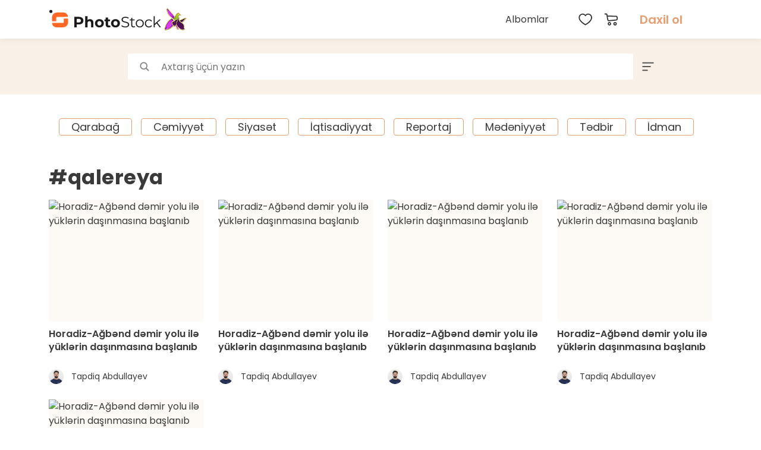

--- FILE ---
content_type: text/html; charset=UTF-8
request_url: https://photostock.az/tag/qalereya
body_size: 7357
content:
<!doctype html>
<html lang="az">
<head>
    <meta charset="UTF-8">
    <meta name="viewport"
          content="width=device-width, user-scalable=no, initial-scale=1.0, maximum-scale=1.0, minimum-scale=1.0">
    <meta http-equiv="X-UA-Compatible" content="ie=edge">
    <meta name="csrf-token" content="2sNvFTLeklm9scbk8A02fNK9pMAoGYZKI2dVUfrN"/>
    <link rel="icon" href="https://photostock.az/images/favicon.svg"/>
    <link rel="shortcut icon" href="https://photostock.az/images/favicon.svg" type="image/x-icon">
        <meta http-equiv="Content-Security-Policy" content="upgrade-insecure-requests">
        <title>qalereya | Photostock.az - Azərbaycanın ən böyük fotobankı</title>
<link rel="preconnect" href="https://connect.facebook.net" crossorigin>
<link rel="preconnect" href="https://static.cloudflareinsights.com" crossorigin>
<link rel="dns-prefetch" href="https://googletagmanager.com">
<link rel="dns-prefetch" href="https://youtube.com">
<link rel="dns-prefetch" href="https://facebook.com">
<link rel="dns-prefetch" href="https://instagram.com">
<link rel="dns-prefetch" href="https://twitter.com">
<link rel="dns-prefetch" href="https://telegram.org">
<link rel="dns-prefetch" href="https://linkedin.com">
<link rel="dns-prefetch" href="https://x.com">
<link rel="dns-prefetch" href="https://t.me">
<link rel="dns-prefetch" href="https://tiktok.com">

<meta name="robots" content="index, follow">
<meta name="twitter:card" content="summary_large_image">
<meta name="og:locale" property="og:locale" content="az_AZ">
<link rel="canonical" href="https://photostock.az/tag/qalereya">





<meta name="description" property="description" content="“PhotoStock” layihəsi özündə bir çox fotoqrafları birləşdirən Azərbaycanın ən böyük fotobanklarından biridir. Saytımızda bəyəndiyiniz istənilən şəkli əldə edə...">
    
<meta name="keywords" property="keywords" content="Photostock, fotostok, azərbaycan, şəkil almaq, şəkil satışı, foto almaq, foto satışı, купить фотографии, buy photos,">
    
<meta name="url" property="url" content="https://photostock.az/tag/qalereya">
    
<meta name="og:title" property="og:title" content="qalereya">
    
<meta name="og:description" property="og:description" content="“PhotoStock” layihəsi özündə bir çox fotoqrafları birləşdirən Azərbaycanın ən böyük fotobanklarından biridir. Saytımızda bəyəndiyiniz istənilən şəkli əldə edə bilərsiniz. Bunun üçün sadəcə müxtəlif mövzularda təqdim olunan albomları nəzərdən keçirmək, şəkil seçmək və qeydiyyatdan keçdikdən sonra onu almaq kifayətdir.">
    
<meta name="og:image" property="og:image" content="https://photostock.az/assets/frontend/images/logo.svg">
    
<meta name="og:image:alt" property="og:image:alt" content="qalereya">
    

<meta name="twitter:card" property="twitter:card" content="https://photostock.az/assets/frontend/images/logo.svg">
    
<meta name="twitter:image" property="twitter:image" content="https://photostock.az/assets/frontend/images/logo.svg">
    
<meta name="twitter:description" property="twitter:description" content="“PhotoStock” layihəsi özündə bir çox fotoqrafları birləşdirən Azərbaycanın ən böyük fotobanklarından biridir. Saytımızda bəyəndiyiniz istənilən şəkli əldə edə bilərsiniz. Bunun üçün sadəcə müxtəlif mövzularda təqdim olunan albomları nəzərdən keçirmək, şəkil seçmək və qeydiyyatdan keçdikdən sonra onu almaq kifayətdir.">
    
<meta name="twitter:title" property="twitter:title" content="qalereya">
    
<meta name="twitter:image:alt" property="twitter:image:alt" content="qalereya">
    
    <link rel="stylesheet" href="https://photostock.az/assets/frontend/css/app.css?v=1768421817">
<link rel="stylesheet" href="https://photostock.az/assets/frontend/css/select2.min.css"/>
    <script type="application/ld+json">
        {
            "@context":"https://schema.org",
            "@type":"BreadcrumbList",
            "itemListElement":[
                {
                    "@type":"ListItem",
                    "position":1,
                    "item":{
                        "@id":"https://photostock.az",
                            "name":"Photostock.az - Azərbaycanın ən böyük fotobankı"
                        }
                    },
                    {
                        "@type":"ListItem",
                        "position":2,
                        "item":{
                            "@id":"https://photostock.az/tag/qalereya",
                            "name":"qalereya"
                        }
                    }
                ]
            }
    </script>

    
<script type="application/ld+json">
    {
        "@context":"https://schema.org",
        "@type":"Website",
        "name":"Photostock.az - Azərbaycanın ən böyük fotobankı",
        "alternateName":"Photostock.az",
        "url":"",
        "potentialAction": {
            "@type":"SearchAction",
            "target":"/filter?search={search_term_string}",
            "query-input":"required name=search_term_string"
        }
    }
</script>

<script type="application/ld+json">
    {
        "@context": "https://schema.org",
        "@type": "NewsMediaOrganization",
        "name": "Photostock.az - Azərbaycanın ən böyük fotobankı",
            "url": "",
            "logo": "https://photostock.az/assets/frontend/img/logo.svg",
            "alternateName": "",
            "contactPoint": [
                {
                    "@type": "ContactPoint",
                    "telephone": "+994 (12) 525-49-09",
                    "contactType": "customer service",
                    "email": "editor@photostock.az",
                    "contactOption": "TollFree",
                    "areaServed": "AZ",
                    "availableLanguage": ["az"]
    }
]
}
</script>

    <script src="https://www.google.com/recaptcha/api.js?render=6LfqRr4dAAAAADGK7BK9giOp8yNEpbYSGJKWXhfm"></script>

    <!-- Global site tag (gtag.js) - Google Analytics -->
    <script async src="https://www.googletagmanager.com/gtag/js?id=G-6Y8WFS5Z20"></script>
    <script>
        window.dataLayer = window.dataLayer || [];
        function gtag(){dataLayer.push(arguments);}
        gtag('js', new Date());

        gtag('config', 'G-6Y8WFS5Z20');
    </script>
    <script>
    var translations = {
        youAreNotAuthorized: "Hesaba daxil olun",
        itemAddedToWishlist: "Seçilmişlərə əlavə olundu",
        albumAddedToWishlist: "Albom seçilmişlərə əlavə olundu",
        albumRemovedFromWishlist: "Albom seçilmişlərdən silindi",
        itemRemovedFromWishlist: "Seçilmişlərdən silindi",
        itemAlreadyAdded: "Səbətdə artıq mövcuddur",
        itemsAlreadyAdded: "Səbətdə artıq mövcuddur",
        albumAddedToCart: "Albom səbətə əlavə edildi",
        itemAddedToCart: "Səbətə əlavə edildi",
        albumDoesNotHaveItems: "site.albumDoesNotHaveItems",
        mustChooseAtLeastOneItem: "Ən azı bir şəkil seçin"
    };
    var app = {
        defaultImageSizeForCart: '1'
    };
</script>
    </head>
<body>

<header>
    <div class="container">
        <nav>
            <div class="logo">
                <a href="https://photostock.az">
                    <img src="https://photostock.az/assets/frontend/images/logo.svg" alt="Photostock.az - Azərbaycanın ən böyük fotobankı">
                    <img src="/images/xb64.webp" alt="Xarıbülbül" class="logo-near-icon">
                                    </a>
                <!-- <div style="margin-left: 10px">
                    <img src="https://photostock.az/assets/frontend/images/president-logo-dark.svg" alt="President" height="30">
                </div> -->
                <style>
                    .logo a{
                        display: flex!important;
                        align-items: center;
                        position: relative;
                    }
                    .logo-near-icon{
                        position: absolute;
                        right: 0;
                        height: 60% !important;
                        margin-right: -45px;
                    }
                </style>
            </div>
            <div class="menu-nav">
    <div class="links">
        <ul>
            <li><a href="https://photostock.az/albums">Albomlar</a></li>
        </ul>
    </div>
    <div class="items">
        <div class="favorite">
            <a href="https://photostock.az/favorites"><img src="https://photostock.az/assets/frontend/images/heart.svg" alt="wishlist"></a>
        </div>
        <div class="cart">
            <a href="https://photostock.az/cart"><img src="https://photostock.az/assets/frontend/images/cart.svg" alt="cart">
            </a>
                    </div>
                    <div class="login-block">
                <a class="login-button" href="https://photostock.az/login">Daxil ol</a>
            </div>
                <div class="lang-block hover-block">
    </div>
            </div>
</div>
<div class="burger-menu">
    <div class="container">
        <div class="menu-header">
            <div class="logo">
                <img src="https://photostock.az/assets/frontend/images/logo.svg" alt="Photostock.az - Azərbaycanın ən böyük fotobankı">
            </div>
            <div class="close-menu">
                <img src="https://photostock.az/assets/frontend/images/close.svg" alt="close-menu">
            </div>
        </div>
                    <div class="login-buttons">
                <div class="row">
                    <div class="col-6">
                        <a href="https://photostock.az/register"
                           class="signup-button menu-button">Qeydiyyat</a>
                    </div>
                    <div class="col-6">
                        <a href="https://photostock.az/login" class="login-button menu-button">Daxil ol</a>
                    </div>
                </div>
            </div>
                <div class="static-links">
            <a href="https://photostock.az/albums" class="static-link">Albomlar                            <a href="https://photostock.az/category/cop29" class="static-link">COP29</a>
                            <a href="https://photostock.az/category/qarabag" class="static-link">Qarabağ</a>
                            <a href="https://photostock.az/category/6-cemiyyet" class="static-link">Cəmiyyət</a>
                            <a href="https://photostock.az/category/5-siyaset" class="static-link">Siyasət</a>
                            <a href="https://photostock.az/category/iqtisadiyyat" class="static-link">İqtisadiyyat</a>
                            <a href="https://photostock.az/category/8-reportaj" class="static-link">Reportaj</a>
                            <a href="https://photostock.az/category/7-medeniyyet" class="static-link">Mədəniyyət</a>
                            <a href="https://photostock.az/category/tedbir" class="static-link">Tədbir</a>
                            <a href="https://photostock.az/category/1-idman" class="static-link">İdman</a>
            


            
            
            
            

        </div>
        <div class="menu-footer">
            <div class="lang-block hover-block">
    </div>
            <div class="currency-block hover-block">
    <div class="hover-selected">AZN</div>
    <div class="hover-selects">
        <ul>
                                                                            <li><a href="https://photostock.az/currency/USD">USD</a></li>
                                                                <li><a href="https://photostock.az/currency/EUR">EUR</a></li>
                                    </ul>
    </div>
</div>
        </div>
    </div>
</div>
            <div id="burger">
                <span></span>
                <span></span>
                <span></span>
            </div>
        </nav>
    </div>
</header>
<main class="albums-page">

    <section class="search-section" id="searchSection">
    <form action="https://photostock.az/filter" id="searchForm">
        <div class="search-area">
            <div class="search-block">
                <div class="search-input">
                    <button type="submit" class="search-icon"><img src="https://photostock.az/assets/frontend/images/search.svg" alt="search"></button>
                    <input type="text" name="search" placeholder="Axtarış üçün yazın" value="">
                                    </div>

                <a href="javascript:void(0);" class="s-filter-button"><img
                        src="/assets/frontend/images/sort.svg"
                        alt=""></a>
            </div>
            <div class="filters-block">
                <input type="hidden"  value="1" id="clickedPage">
                <div class="filter-block">
                    <div class="filter-title">Kateqoriyalar</div>
                    <div class="filter-input">
                        <select name="categories[]" id="category" class="form-control select2" multiple="multiple"
                                data-placeholder="Kateqoriya seçin">
                                                                                                <option
                                        value="cop29" >COP29</option>
                                                                                                                                <option
                                        value="qarabag" >Qarabağ</option>
                                                                                                                                <option
                                        value="6-cemiyyet" >Cəmiyyət</option>
                                                                                                                                <option
                                        value="5-siyaset" >Siyasət</option>
                                                                                                                                <option
                                        value="iqtisadiyyat" >İqtisadiyyat</option>
                                                                                                                                <option
                                        value="8-reportaj" >Reportaj</option>
                                                                                                                                <option
                                        value="7-medeniyyet" >Mədəniyyət</option>
                                                                                                                                <option
                                        value="tedbir" >Tədbir</option>
                                                                                                                                <option
                                        value="1-idman" >İdman</option>
                                                                                    </select>
                        <span class="filter-select-icon"></span>
                    </div>
                </div>
                <div class="filter-block">
                    <div class="filter-title">Sırala</div>
                    <div class="filter-input">
                        <select name="sortBy" id="sortBy" class="form-control select2">
                            <option value="">Seç</option>
                            <option
                                value="latest"  >Yeni</option>
                            <option
                                value="most"  >Populyar</option>
                            <option
                                value="a-z"  >A-Z</option>
                            <option
                                value="z-a" >Z-A</option>
                        </select>
                        <span class="filter-select-icon"></span>
                    </div>
                </div>
                <button type="submit" class="search-icon"><img src="https://photostock.az/assets/frontend/images/search.svg" alt="search"></button>
            </div>
        </div>
    </form>
</section>
    <section class="tags-section filter-tags-section">
            <div class="container">
                <div class="tags-block">
                    
                                                    <a href="https://photostock.az/category/qarabag"
                               class="tag-block "
                               data-id="qarabag">Qarabağ</a>
                                            
                                                    <a href="https://photostock.az/category/6-cemiyyet"
                               class="tag-block "
                               data-id="6-cemiyyet">Cəmiyyət</a>
                                            
                                                    <a href="https://photostock.az/category/5-siyaset"
                               class="tag-block "
                               data-id="5-siyaset">Siyasət</a>
                                            
                                                    <a href="https://photostock.az/category/iqtisadiyyat"
                               class="tag-block "
                               data-id="iqtisadiyyat">İqtisadiyyat</a>
                                            
                                                    <a href="https://photostock.az/category/8-reportaj"
                               class="tag-block "
                               data-id="8-reportaj">Reportaj</a>
                                            
                                                    <a href="https://photostock.az/category/7-medeniyyet"
                               class="tag-block "
                               data-id="7-medeniyyet">Mədəniyyət</a>
                                            
                                                    <a href="https://photostock.az/category/tedbir"
                               class="tag-block "
                               data-id="tedbir">Tədbir</a>
                                            
                                                    <a href="https://photostock.az/category/1-idman"
                               class="tag-block "
                               data-id="1-idman">İdman</a>
                                                            </div>
            </div>
        </section>
    
    <section class="albums-section">
        <div class="container">
            <div class="section-title album-page-title"><h3>#qalereya</h3></div>
            <div class="albums-block">
                <div class="row">
                    <div class="container">
    <div class="photos-block photos-for ">
        <div class="row">
                                                <div class="col-xl-3 col-lg-4 col-md-6 col-sm-12">
                        <a href="https://photostock.az/media/68BB001458EE3" class="photo-block photo-for" data-type="photo" data-id="121012" target="_blank">
                            <div class="photo-image">
                                                                <div class="photo-bg"></div>
                                                                <img class="photo-img" src="https://photostock.az/storage/photos/list/horadiz-agbend-demir-yolunda-davam-eden-tikinti-isleri/Pl8PdKnjwZxBFKA9J8Q38JqOepksYNjPOK6h2IcQ.jpg?v=192601" alt="Horadiz-Ağbənd dəmir yolu ilə yüklərin daşınmasına başlanıb" title="Horadiz-Ağbənd dəmir yolu ilə yüklərin daşınmasına başlanıb">
                                <div class="photo-cover">
                                    <span class="photo-favorite btnAddToWishlist "></span>
                                </div>
                            </div>
                            <div class="photo-info">
                                <div class="photo-title"><h2>Horadiz-Ağbənd dəmir yolu ilə yüklərin daşınmasına başlanıb</h2></div>
                                <div class="photo-author cl-a">
                                    <div class="author-photo">
                                        <img src="https://photostock.az/storage/users/n2hJMjIwMQfp3Xd03A4Z14rnV2yBc7gj94WWI7UC.jpg" alt="Tapdiq Abdullayev" title="Tapdiq Abdullayev" loading="lazy">
                                    </div>
                                    <div class="author-name">Tapdiq Abdullayev</div>
                                </div>
                            </div>
                        </a>
                    </div>
                                    <div class="col-xl-3 col-lg-4 col-md-6 col-sm-12">
                        <a href="https://photostock.az/media/68BB00139674B" class="photo-block photo-for" data-type="photo" data-id="121011" target="_blank">
                            <div class="photo-image">
                                                                <div class="photo-bg"></div>
                                                                <img class="photo-img" src="https://photostock.az/storage/photos/list/horadiz-agbend-demir-yolunda-davam-eden-tikinti-isleri/UBMeW1hlqOldx5r9mbt9Yj6lgFdLDo5w9tfCm17j.jpg?v=192615" alt="Horadiz-Ağbənd dəmir yolu ilə yüklərin daşınmasına başlanıb" title="Horadiz-Ağbənd dəmir yolu ilə yüklərin daşınmasına başlanıb">
                                <div class="photo-cover">
                                    <span class="photo-favorite btnAddToWishlist "></span>
                                </div>
                            </div>
                            <div class="photo-info">
                                <div class="photo-title"><h2>Horadiz-Ağbənd dəmir yolu ilə yüklərin daşınmasına başlanıb</h2></div>
                                <div class="photo-author cl-a">
                                    <div class="author-photo">
                                        <img src="https://photostock.az/storage/users/n2hJMjIwMQfp3Xd03A4Z14rnV2yBc7gj94WWI7UC.jpg" alt="Tapdiq Abdullayev" title="Tapdiq Abdullayev" loading="lazy">
                                    </div>
                                    <div class="author-name">Tapdiq Abdullayev</div>
                                </div>
                            </div>
                        </a>
                    </div>
                                    <div class="col-xl-3 col-lg-4 col-md-6 col-sm-12">
                        <a href="https://photostock.az/media/68BB001103722" class="photo-block photo-for" data-type="photo" data-id="121006" target="_blank">
                            <div class="photo-image">
                                                                <div class="photo-bg"></div>
                                                                <img class="photo-img" src="https://photostock.az/storage/photos/list/horadiz-agbend-demir-yolunda-davam-eden-tikinti-isleri/Vkg1g10aVvP2IvlHSPkFNBMDRlCdVSSbWxyA5Anz.jpg?v=192633" alt="Horadiz-Ağbənd dəmir yolu ilə yüklərin daşınmasına başlanıb" title="Horadiz-Ağbənd dəmir yolu ilə yüklərin daşınmasına başlanıb">
                                <div class="photo-cover">
                                    <span class="photo-favorite btnAddToWishlist "></span>
                                </div>
                            </div>
                            <div class="photo-info">
                                <div class="photo-title"><h2>Horadiz-Ağbənd dəmir yolu ilə yüklərin daşınmasına başlanıb</h2></div>
                                <div class="photo-author cl-a">
                                    <div class="author-photo">
                                        <img src="https://photostock.az/storage/users/n2hJMjIwMQfp3Xd03A4Z14rnV2yBc7gj94WWI7UC.jpg" alt="Tapdiq Abdullayev" title="Tapdiq Abdullayev" loading="lazy">
                                    </div>
                                    <div class="author-name">Tapdiq Abdullayev</div>
                                </div>
                            </div>
                        </a>
                    </div>
                                    <div class="col-xl-3 col-lg-4 col-md-6 col-sm-12">
                        <a href="https://photostock.az/media/68BB00111083E" class="photo-block photo-for" data-type="photo" data-id="121007" target="_blank">
                            <div class="photo-image">
                                                                <div class="photo-bg"></div>
                                                                <img class="photo-img" src="https://photostock.az/storage/photos/list/horadiz-agbend-demir-yolunda-davam-eden-tikinti-isleri/L0pUNRcfNDmfWz3FeRwhCkf2UJelbU8DXrSoM8sA.jpg?v=192734" alt="Horadiz-Ağbənd dəmir yolu ilə yüklərin daşınmasına başlanıb" title="Horadiz-Ağbənd dəmir yolu ilə yüklərin daşınmasına başlanıb">
                                <div class="photo-cover">
                                    <span class="photo-favorite btnAddToWishlist "></span>
                                </div>
                            </div>
                            <div class="photo-info">
                                <div class="photo-title"><h2>Horadiz-Ağbənd dəmir yolu ilə yüklərin daşınmasına başlanıb</h2></div>
                                <div class="photo-author cl-a">
                                    <div class="author-photo">
                                        <img src="https://photostock.az/storage/users/n2hJMjIwMQfp3Xd03A4Z14rnV2yBc7gj94WWI7UC.jpg" alt="Tapdiq Abdullayev" title="Tapdiq Abdullayev" loading="lazy">
                                    </div>
                                    <div class="author-name">Tapdiq Abdullayev</div>
                                </div>
                            </div>
                        </a>
                    </div>
                                    <div class="col-xl-3 col-lg-4 col-md-6 col-sm-12">
                        <a href="https://photostock.az/media/68BB001125AE9" class="photo-block photo-for" data-type="photo" data-id="121008" target="_blank">
                            <div class="photo-image">
                                                                <div class="photo-bg"></div>
                                                                <img class="photo-img" src="https://photostock.az/storage/photos/list/horadiz-agbend-demir-yolunda-davam-eden-tikinti-isleri/29Pm7jsZvaJpOWTT6WGCfFhGAxjkgoLZkgPydx84.jpg?v=192645" alt="Horadiz-Ağbənd dəmir yolu ilə yüklərin daşınmasına başlanıb" title="Horadiz-Ağbənd dəmir yolu ilə yüklərin daşınmasına başlanıb">
                                <div class="photo-cover">
                                    <span class="photo-favorite btnAddToWishlist "></span>
                                </div>
                            </div>
                            <div class="photo-info">
                                <div class="photo-title"><h2>Horadiz-Ağbənd dəmir yolu ilə yüklərin daşınmasına başlanıb</h2></div>
                                <div class="photo-author cl-a">
                                    <div class="author-photo">
                                        <img src="https://photostock.az/storage/users/n2hJMjIwMQfp3Xd03A4Z14rnV2yBc7gj94WWI7UC.jpg" alt="Tapdiq Abdullayev" title="Tapdiq Abdullayev" loading="lazy">
                                    </div>
                                    <div class="author-name">Tapdiq Abdullayev</div>
                                </div>
                            </div>
                        </a>
                    </div>
                            
            
        </div>
    </div>
</div>
















                </div>
                <!-- Seo section -->
<div class="seo">
<div class="row">
    <div class="col-md-8">
        <div class="seo__content">
            <h1 class="seo__title">qalereya</h1>
            <div class="seo__text" id="seoText">
                
            </div>
        </div>
    </div>
    <div class="col-md-4">
                    <h4 class="seo__subTitle">Ən çox axtarılanlar</h4>
    <ul class="seo__tags">
                    <li><a href="https://photostock.az/tag/heyder-eliyev">Heydər Əliyev</a></li>
                    <li><a href="https://photostock.az/tag/qarabag">Qarabağ FK</a></li>
                    <li><a href="https://photostock.az/tag/mehriban-eliyeva">Mehriban Əliyeva</a></li>
                    <li><a href="https://photostock.az/tag/ilham-eliyev">İlham Əliyev</a></li>
            </ul>
            </div>

</div>
</div>
<!-- End Seo section-->

            </div>
        </div>

    </section>

</main>

<footer>
    <div class="container">
        <div class="row">
            <div class="col-lg-4 col-md-6 col-sm-12 mb-3">
                <div class="logos">
                    <a href="https://photostock.az">
                        <img src="/assets/frontend/images/logo-joint.svg" alt="Photostock.az - Azərbaycanın ən böyük fotobankı">
                    </a>
                </div>
                <div class="soc-icons">
                                            <a href="https://www.facebook.com/GlobalPhotoStock" class="soc-icon" target="_blank">
                            <img src="https://photostock.az/assets/frontend/images/facebook-icon.svg" alt="FACEBOOK">
                        </a>
                                                                <a href="https://twitter.com/PhotoStockaz" class="soc-icon" target="_blank">
                            <img src="https://photostock.az/assets/frontend/images/x-icon.svg" alt="TWITTER">
                        </a>
                                                                <a href="https://www.youtube.com/channel/UCON0S58F0q3GBaw09vX0Jcw/videos" class="soc-icon" target="_blank">
                            <img src="https://photostock.az/assets/frontend/images/youtube-icon.svg" alt="YOUTUBE">
                        </a>
                                                                <a href="https://www.instagram.com/globalphotostock/" class="soc-icon" target="_blank">
                            <img src="https://photostock.az/assets/frontend/images/instagram.svg" alt="INSTAGRAM">
                        </a>
                                                                <a href="https://t.me/s/photostockaz" class="soc-icon" target="_blank">
                            <img src="https://photostock.az/assets/frontend/images/telegram.svg" alt="TELEGRAM">
                        </a>
                                                                <a href="https://www.tiktok.com/@globalphotostock" class="soc-icon" target="_blank">
                            <img src="https://photostock.az/assets/frontend/images/tiktok3.svg" alt="TIKTOK">
                        </a>
                                    </div>
            </div>
            <div class="col-lg-2 col-sm-6 col-5">
    <div class="col-title">Menyu</div>
    <div class="links">
        <ul>
                            <li><a href="https://photostock.az/page/about-us">Haqqımızda</a></li>
                            <li><a href="https://photostock.az/page/partners">Tərəfdaşlar</a></li>
                            <li><a href="https://photostock.az/page/sertler-ve-qaydalar">Şərtlər və qaydalar</a></li>
            
        </ul>
    </div>
</div>
            <div class="col-lg-3 col-sm-6 col-7">
                <div class="col-title">Bizimlə əlaqə</div>

                <div class="contact-link">
                    <div class="link-icon"><img src="https://photostock.az/assets/frontend/images/map-icon.svg" alt="address">
                    </div>
                    <div class="lf">
                        Rəsul Rza küçəsi 75, Winter Park Plaza, AZ 1014, Bakı, Azərbaycan
                    </div>
                </div>

                <div class="contact-link">
                    <span class="link-icon"><img src="https://photostock.az/assets/frontend/images/phone-icon.svg"
                                                 alt="phone"></span>
                    <div class="link-list">
                                                    <a href="tel:+994 (12) 525-49-09" class="lf">
                                +994 (12) 525-49-09
                            </a>
                                                    <a href="tel:+994 (55) 940-79-02" class="lf">
                                +994 (55) 940-79-02
                            </a>
                                            </div>
                </div>

                <div class="contact-link">
                    <span class="link-icon"><img src="https://photostock.az/assets/frontend/images/mail-icon.svg" alt="email"></span>
                    <div class="link-list">
                                                    <a href="/cdn-cgi/l/email-protection#096c6d607d667b497961667d667a7d666a62276873" class="lf">
                                <span class="__cf_email__" data-cfemail="0e6b6a677a617c4e7e66617a617d7a616d65206f74">[email&#160;protected]</span>
                            </a>
                                            </div>
                </div>
            </div>

            <div class="col-lg-3 col-md-6 col-sm-12 mt-5 mt-md-0">
                <div class="col-title">Abunə olun</div>

                <div class="subscribe-block">
                    <form action="https://photostock.az/subscribe" method="POST" id="subscribe" class="">
                        <input type="hidden" name="_token" value="2sNvFTLeklm9scbk8A02fNK9pMAoGYZKI2dVUfrN">                        <div class="input-group">
                            <input type="email" class="form-control" placeholder="E-maili daxil edin"
                                   aria-describedby="footer_subscribe" name="email" required>
                            <button class="input-group-button"><img
                                        src="https://photostock.az/assets/frontend/images/send-icon.svg" alt="subscribe">
                            </button>
                        </div>
                        
                        <div class="form-group">
                            <div class="col-xs-12">
                                <input type="hidden" name="g-recaptcha-response" id="g-recaptcha-response-6967f9b9e6453"><script data-cfasync="false" src="/cdn-cgi/scripts/5c5dd728/cloudflare-static/email-decode.min.js"></script><script>
  grecaptcha.ready(function() {
      grecaptcha.execute('6LfqRr4dAAAAADGK7BK9giOp8yNEpbYSGJKWXhfm', {action: 'register'}).then(function(token) {
         document.getElementById('g-recaptcha-response-6967f9b9e6453').value = token;
      });
  });
  </script>
                            </div>
                        </div>
                    </form>
                </div>
            </div>
        </div>

        <div class="row mt-5">
            <div class="col-12">
                <div class="copyright lf text-center">Bütün hüquqlar qorunur<strong> &copy;
                        Photostock.az</strong></div>
            </div>
        </div>
    </div>
</footer>

<div class="upper-block"><img src="https://photostock.az/assets/frontend/images/arrow-right.svg" alt="arrow-up"></div>
<div class="body-bg"></div>
<script src="https://photostock.az/assets/frontend/js/app.js?v=1768421817"></script>
<script>
    function showMessage(message, type = 'success') {
        Swal.fire({
            title: message,
            icon: type,
            confirmButtonText: "Ok"
        })
    }
    var heights = [];
</script>
<script>
    window.digitalks=window.digitalks||new function(){var t=this;t._e=[],t._c={},t.config=function(c){var i;t._c=c,t._c.script_id?((i=document.createElement("script")).src="//cdn-px-v1.metrix.az/v1/scripts/"+t._c.script_id+"/track.js?&cb="+Math.random(),i.async=!0,document.head.appendChild(i)):console.error("digitalks: script_id cannot be empty!")};["track","identify"].forEach(function(c){t[c]=function(){t._e.push([c].concat(Array.prototype.slice.call(arguments,0)))}})};

    digitalks.config({
        script_id: "2f64a790-9ec7-4721-b2bf-0a8b0bd162a1",
        page_url: location.href,
        referrer: document.referrer
    })
</script>

<!-- Yandex.Metrika counter -->
<script type="text/javascript">
    (function(m,e,t,r,i,k,a){
        m[i]=m[i]||function(){(m[i].a=m[i].a||[]).push(arguments)};
        m[i].l=1*new Date();
        for (var j = 0; j < document.scripts.length; j++) {if (document.scripts[j].src === r) { return; }}
        k=e.createElement(t),a=e.getElementsByTagName(t)[0],k.async=1,k.src=r,a.parentNode.insertBefore(k,a)
    })(window, document,'script','https://mc.yandex.ru/metrika/tag.js?id=104647416', 'ym');

    ym(104647416, 'init', {ssr:true, webvisor:true, clickmap:true, ecommerce:"dataLayer", accurateTrackBounce:true, trackLinks:true});
</script>
<noscript><div><img src="https://mc.yandex.ru/watch/104647416" style="position:absolute; left:-9999px;" alt="" /></div></noscript>
<!-- /Yandex.Metrika counter -->

    <script>
        document.addEventListener('DOMContentLoaded', function () {
            const container = document.getElementById('seoText');

            if (!container) return;

            // Detect if text is wrapped in <p> tags
            const paragraphs = container.querySelectorAll('p');
            let firstContent = '';

            if (paragraphs.length) {
                firstContent = paragraphs[0].innerHTML.trim();
            } else {
                // Use plain text if no paragraphs exist
                firstContent = container.innerHTML.trim();
            }

            // Split into sentences (based on punctuation)
            const sentences = firstContent.split(/(?<=[.!?])\s+/);

            if (sentences.length > 5) {
                const visible = sentences.slice(0, 5).join(' ');
                const hidden = sentences.slice(5).join(' ');

                // Prepare the truncated version
                const truncated = `
            ${visible}<span id="dots">...</span>
            <span id="more" style="display:none;"> ${hidden}</span>
        `;

                // Apply truncated text
                if (paragraphs.length) {
                    paragraphs[0].innerHTML = truncated;
                } else {
                    container.innerHTML = truncated;
                }

                // Create the toggle link
                const toggle = document.createElement('span');
                toggle.id = 'toggleText';
                toggle.style.color = '#ff6724';
                toggle.style.cursor = 'pointer';
                toggle.textContent = ' Daha çox';

                const dots = container.querySelector('#dots');
                const more = container.querySelector('#more');

                // If there are paragraphs, hide others
                if (paragraphs.length > 1) {
                    for (let i = 1; i < paragraphs.length; i++) {
                        paragraphs[i].style.display = 'none';
                    }
                }

                // Add the toggle after the text
                container.appendChild(toggle);

                toggle.addEventListener('click', function () {
                    const isExpanded = more.style.display === 'inline';

                    if (isExpanded) {
                        // Collapse
                        more.style.display = 'none';
                        dots.style.display = 'inline';
                        toggle.textContent = ' Daha çox';

                        if (paragraphs.length > 1) {
                            for (let i = 1; i < paragraphs.length; i++) {
                                paragraphs[i].style.display = 'none';
                            }
                        }

                        // Move toggle to the top again
                        if (paragraphs.length) paragraphs[0].appendChild(toggle);
                    } else {
                        // Expand
                        more.style.display = 'inline';
                        dots.style.display = 'none';
                        toggle.textContent = ' Daha az';

                        if (paragraphs.length > 1) {
                            for (let i = 1; i < paragraphs.length; i++) {
                                paragraphs[i].style.display = 'block';
                            }
                        }

                        // Move toggle to the end of all text
                        container.appendChild(toggle);
                    }
                });
            }
        });
    </script>

</body>
</html>


--- FILE ---
content_type: text/html; charset=utf-8
request_url: https://www.google.com/recaptcha/api2/anchor?ar=1&k=6LfqRr4dAAAAADGK7BK9giOp8yNEpbYSGJKWXhfm&co=aHR0cHM6Ly9waG90b3N0b2NrLmF6OjQ0Mw..&hl=en&v=PoyoqOPhxBO7pBk68S4YbpHZ&size=invisible&anchor-ms=20000&execute-ms=30000&cb=7qma1ve2jkwb
body_size: 48735
content:
<!DOCTYPE HTML><html dir="ltr" lang="en"><head><meta http-equiv="Content-Type" content="text/html; charset=UTF-8">
<meta http-equiv="X-UA-Compatible" content="IE=edge">
<title>reCAPTCHA</title>
<style type="text/css">
/* cyrillic-ext */
@font-face {
  font-family: 'Roboto';
  font-style: normal;
  font-weight: 400;
  font-stretch: 100%;
  src: url(//fonts.gstatic.com/s/roboto/v48/KFO7CnqEu92Fr1ME7kSn66aGLdTylUAMa3GUBHMdazTgWw.woff2) format('woff2');
  unicode-range: U+0460-052F, U+1C80-1C8A, U+20B4, U+2DE0-2DFF, U+A640-A69F, U+FE2E-FE2F;
}
/* cyrillic */
@font-face {
  font-family: 'Roboto';
  font-style: normal;
  font-weight: 400;
  font-stretch: 100%;
  src: url(//fonts.gstatic.com/s/roboto/v48/KFO7CnqEu92Fr1ME7kSn66aGLdTylUAMa3iUBHMdazTgWw.woff2) format('woff2');
  unicode-range: U+0301, U+0400-045F, U+0490-0491, U+04B0-04B1, U+2116;
}
/* greek-ext */
@font-face {
  font-family: 'Roboto';
  font-style: normal;
  font-weight: 400;
  font-stretch: 100%;
  src: url(//fonts.gstatic.com/s/roboto/v48/KFO7CnqEu92Fr1ME7kSn66aGLdTylUAMa3CUBHMdazTgWw.woff2) format('woff2');
  unicode-range: U+1F00-1FFF;
}
/* greek */
@font-face {
  font-family: 'Roboto';
  font-style: normal;
  font-weight: 400;
  font-stretch: 100%;
  src: url(//fonts.gstatic.com/s/roboto/v48/KFO7CnqEu92Fr1ME7kSn66aGLdTylUAMa3-UBHMdazTgWw.woff2) format('woff2');
  unicode-range: U+0370-0377, U+037A-037F, U+0384-038A, U+038C, U+038E-03A1, U+03A3-03FF;
}
/* math */
@font-face {
  font-family: 'Roboto';
  font-style: normal;
  font-weight: 400;
  font-stretch: 100%;
  src: url(//fonts.gstatic.com/s/roboto/v48/KFO7CnqEu92Fr1ME7kSn66aGLdTylUAMawCUBHMdazTgWw.woff2) format('woff2');
  unicode-range: U+0302-0303, U+0305, U+0307-0308, U+0310, U+0312, U+0315, U+031A, U+0326-0327, U+032C, U+032F-0330, U+0332-0333, U+0338, U+033A, U+0346, U+034D, U+0391-03A1, U+03A3-03A9, U+03B1-03C9, U+03D1, U+03D5-03D6, U+03F0-03F1, U+03F4-03F5, U+2016-2017, U+2034-2038, U+203C, U+2040, U+2043, U+2047, U+2050, U+2057, U+205F, U+2070-2071, U+2074-208E, U+2090-209C, U+20D0-20DC, U+20E1, U+20E5-20EF, U+2100-2112, U+2114-2115, U+2117-2121, U+2123-214F, U+2190, U+2192, U+2194-21AE, U+21B0-21E5, U+21F1-21F2, U+21F4-2211, U+2213-2214, U+2216-22FF, U+2308-230B, U+2310, U+2319, U+231C-2321, U+2336-237A, U+237C, U+2395, U+239B-23B7, U+23D0, U+23DC-23E1, U+2474-2475, U+25AF, U+25B3, U+25B7, U+25BD, U+25C1, U+25CA, U+25CC, U+25FB, U+266D-266F, U+27C0-27FF, U+2900-2AFF, U+2B0E-2B11, U+2B30-2B4C, U+2BFE, U+3030, U+FF5B, U+FF5D, U+1D400-1D7FF, U+1EE00-1EEFF;
}
/* symbols */
@font-face {
  font-family: 'Roboto';
  font-style: normal;
  font-weight: 400;
  font-stretch: 100%;
  src: url(//fonts.gstatic.com/s/roboto/v48/KFO7CnqEu92Fr1ME7kSn66aGLdTylUAMaxKUBHMdazTgWw.woff2) format('woff2');
  unicode-range: U+0001-000C, U+000E-001F, U+007F-009F, U+20DD-20E0, U+20E2-20E4, U+2150-218F, U+2190, U+2192, U+2194-2199, U+21AF, U+21E6-21F0, U+21F3, U+2218-2219, U+2299, U+22C4-22C6, U+2300-243F, U+2440-244A, U+2460-24FF, U+25A0-27BF, U+2800-28FF, U+2921-2922, U+2981, U+29BF, U+29EB, U+2B00-2BFF, U+4DC0-4DFF, U+FFF9-FFFB, U+10140-1018E, U+10190-1019C, U+101A0, U+101D0-101FD, U+102E0-102FB, U+10E60-10E7E, U+1D2C0-1D2D3, U+1D2E0-1D37F, U+1F000-1F0FF, U+1F100-1F1AD, U+1F1E6-1F1FF, U+1F30D-1F30F, U+1F315, U+1F31C, U+1F31E, U+1F320-1F32C, U+1F336, U+1F378, U+1F37D, U+1F382, U+1F393-1F39F, U+1F3A7-1F3A8, U+1F3AC-1F3AF, U+1F3C2, U+1F3C4-1F3C6, U+1F3CA-1F3CE, U+1F3D4-1F3E0, U+1F3ED, U+1F3F1-1F3F3, U+1F3F5-1F3F7, U+1F408, U+1F415, U+1F41F, U+1F426, U+1F43F, U+1F441-1F442, U+1F444, U+1F446-1F449, U+1F44C-1F44E, U+1F453, U+1F46A, U+1F47D, U+1F4A3, U+1F4B0, U+1F4B3, U+1F4B9, U+1F4BB, U+1F4BF, U+1F4C8-1F4CB, U+1F4D6, U+1F4DA, U+1F4DF, U+1F4E3-1F4E6, U+1F4EA-1F4ED, U+1F4F7, U+1F4F9-1F4FB, U+1F4FD-1F4FE, U+1F503, U+1F507-1F50B, U+1F50D, U+1F512-1F513, U+1F53E-1F54A, U+1F54F-1F5FA, U+1F610, U+1F650-1F67F, U+1F687, U+1F68D, U+1F691, U+1F694, U+1F698, U+1F6AD, U+1F6B2, U+1F6B9-1F6BA, U+1F6BC, U+1F6C6-1F6CF, U+1F6D3-1F6D7, U+1F6E0-1F6EA, U+1F6F0-1F6F3, U+1F6F7-1F6FC, U+1F700-1F7FF, U+1F800-1F80B, U+1F810-1F847, U+1F850-1F859, U+1F860-1F887, U+1F890-1F8AD, U+1F8B0-1F8BB, U+1F8C0-1F8C1, U+1F900-1F90B, U+1F93B, U+1F946, U+1F984, U+1F996, U+1F9E9, U+1FA00-1FA6F, U+1FA70-1FA7C, U+1FA80-1FA89, U+1FA8F-1FAC6, U+1FACE-1FADC, U+1FADF-1FAE9, U+1FAF0-1FAF8, U+1FB00-1FBFF;
}
/* vietnamese */
@font-face {
  font-family: 'Roboto';
  font-style: normal;
  font-weight: 400;
  font-stretch: 100%;
  src: url(//fonts.gstatic.com/s/roboto/v48/KFO7CnqEu92Fr1ME7kSn66aGLdTylUAMa3OUBHMdazTgWw.woff2) format('woff2');
  unicode-range: U+0102-0103, U+0110-0111, U+0128-0129, U+0168-0169, U+01A0-01A1, U+01AF-01B0, U+0300-0301, U+0303-0304, U+0308-0309, U+0323, U+0329, U+1EA0-1EF9, U+20AB;
}
/* latin-ext */
@font-face {
  font-family: 'Roboto';
  font-style: normal;
  font-weight: 400;
  font-stretch: 100%;
  src: url(//fonts.gstatic.com/s/roboto/v48/KFO7CnqEu92Fr1ME7kSn66aGLdTylUAMa3KUBHMdazTgWw.woff2) format('woff2');
  unicode-range: U+0100-02BA, U+02BD-02C5, U+02C7-02CC, U+02CE-02D7, U+02DD-02FF, U+0304, U+0308, U+0329, U+1D00-1DBF, U+1E00-1E9F, U+1EF2-1EFF, U+2020, U+20A0-20AB, U+20AD-20C0, U+2113, U+2C60-2C7F, U+A720-A7FF;
}
/* latin */
@font-face {
  font-family: 'Roboto';
  font-style: normal;
  font-weight: 400;
  font-stretch: 100%;
  src: url(//fonts.gstatic.com/s/roboto/v48/KFO7CnqEu92Fr1ME7kSn66aGLdTylUAMa3yUBHMdazQ.woff2) format('woff2');
  unicode-range: U+0000-00FF, U+0131, U+0152-0153, U+02BB-02BC, U+02C6, U+02DA, U+02DC, U+0304, U+0308, U+0329, U+2000-206F, U+20AC, U+2122, U+2191, U+2193, U+2212, U+2215, U+FEFF, U+FFFD;
}
/* cyrillic-ext */
@font-face {
  font-family: 'Roboto';
  font-style: normal;
  font-weight: 500;
  font-stretch: 100%;
  src: url(//fonts.gstatic.com/s/roboto/v48/KFO7CnqEu92Fr1ME7kSn66aGLdTylUAMa3GUBHMdazTgWw.woff2) format('woff2');
  unicode-range: U+0460-052F, U+1C80-1C8A, U+20B4, U+2DE0-2DFF, U+A640-A69F, U+FE2E-FE2F;
}
/* cyrillic */
@font-face {
  font-family: 'Roboto';
  font-style: normal;
  font-weight: 500;
  font-stretch: 100%;
  src: url(//fonts.gstatic.com/s/roboto/v48/KFO7CnqEu92Fr1ME7kSn66aGLdTylUAMa3iUBHMdazTgWw.woff2) format('woff2');
  unicode-range: U+0301, U+0400-045F, U+0490-0491, U+04B0-04B1, U+2116;
}
/* greek-ext */
@font-face {
  font-family: 'Roboto';
  font-style: normal;
  font-weight: 500;
  font-stretch: 100%;
  src: url(//fonts.gstatic.com/s/roboto/v48/KFO7CnqEu92Fr1ME7kSn66aGLdTylUAMa3CUBHMdazTgWw.woff2) format('woff2');
  unicode-range: U+1F00-1FFF;
}
/* greek */
@font-face {
  font-family: 'Roboto';
  font-style: normal;
  font-weight: 500;
  font-stretch: 100%;
  src: url(//fonts.gstatic.com/s/roboto/v48/KFO7CnqEu92Fr1ME7kSn66aGLdTylUAMa3-UBHMdazTgWw.woff2) format('woff2');
  unicode-range: U+0370-0377, U+037A-037F, U+0384-038A, U+038C, U+038E-03A1, U+03A3-03FF;
}
/* math */
@font-face {
  font-family: 'Roboto';
  font-style: normal;
  font-weight: 500;
  font-stretch: 100%;
  src: url(//fonts.gstatic.com/s/roboto/v48/KFO7CnqEu92Fr1ME7kSn66aGLdTylUAMawCUBHMdazTgWw.woff2) format('woff2');
  unicode-range: U+0302-0303, U+0305, U+0307-0308, U+0310, U+0312, U+0315, U+031A, U+0326-0327, U+032C, U+032F-0330, U+0332-0333, U+0338, U+033A, U+0346, U+034D, U+0391-03A1, U+03A3-03A9, U+03B1-03C9, U+03D1, U+03D5-03D6, U+03F0-03F1, U+03F4-03F5, U+2016-2017, U+2034-2038, U+203C, U+2040, U+2043, U+2047, U+2050, U+2057, U+205F, U+2070-2071, U+2074-208E, U+2090-209C, U+20D0-20DC, U+20E1, U+20E5-20EF, U+2100-2112, U+2114-2115, U+2117-2121, U+2123-214F, U+2190, U+2192, U+2194-21AE, U+21B0-21E5, U+21F1-21F2, U+21F4-2211, U+2213-2214, U+2216-22FF, U+2308-230B, U+2310, U+2319, U+231C-2321, U+2336-237A, U+237C, U+2395, U+239B-23B7, U+23D0, U+23DC-23E1, U+2474-2475, U+25AF, U+25B3, U+25B7, U+25BD, U+25C1, U+25CA, U+25CC, U+25FB, U+266D-266F, U+27C0-27FF, U+2900-2AFF, U+2B0E-2B11, U+2B30-2B4C, U+2BFE, U+3030, U+FF5B, U+FF5D, U+1D400-1D7FF, U+1EE00-1EEFF;
}
/* symbols */
@font-face {
  font-family: 'Roboto';
  font-style: normal;
  font-weight: 500;
  font-stretch: 100%;
  src: url(//fonts.gstatic.com/s/roboto/v48/KFO7CnqEu92Fr1ME7kSn66aGLdTylUAMaxKUBHMdazTgWw.woff2) format('woff2');
  unicode-range: U+0001-000C, U+000E-001F, U+007F-009F, U+20DD-20E0, U+20E2-20E4, U+2150-218F, U+2190, U+2192, U+2194-2199, U+21AF, U+21E6-21F0, U+21F3, U+2218-2219, U+2299, U+22C4-22C6, U+2300-243F, U+2440-244A, U+2460-24FF, U+25A0-27BF, U+2800-28FF, U+2921-2922, U+2981, U+29BF, U+29EB, U+2B00-2BFF, U+4DC0-4DFF, U+FFF9-FFFB, U+10140-1018E, U+10190-1019C, U+101A0, U+101D0-101FD, U+102E0-102FB, U+10E60-10E7E, U+1D2C0-1D2D3, U+1D2E0-1D37F, U+1F000-1F0FF, U+1F100-1F1AD, U+1F1E6-1F1FF, U+1F30D-1F30F, U+1F315, U+1F31C, U+1F31E, U+1F320-1F32C, U+1F336, U+1F378, U+1F37D, U+1F382, U+1F393-1F39F, U+1F3A7-1F3A8, U+1F3AC-1F3AF, U+1F3C2, U+1F3C4-1F3C6, U+1F3CA-1F3CE, U+1F3D4-1F3E0, U+1F3ED, U+1F3F1-1F3F3, U+1F3F5-1F3F7, U+1F408, U+1F415, U+1F41F, U+1F426, U+1F43F, U+1F441-1F442, U+1F444, U+1F446-1F449, U+1F44C-1F44E, U+1F453, U+1F46A, U+1F47D, U+1F4A3, U+1F4B0, U+1F4B3, U+1F4B9, U+1F4BB, U+1F4BF, U+1F4C8-1F4CB, U+1F4D6, U+1F4DA, U+1F4DF, U+1F4E3-1F4E6, U+1F4EA-1F4ED, U+1F4F7, U+1F4F9-1F4FB, U+1F4FD-1F4FE, U+1F503, U+1F507-1F50B, U+1F50D, U+1F512-1F513, U+1F53E-1F54A, U+1F54F-1F5FA, U+1F610, U+1F650-1F67F, U+1F687, U+1F68D, U+1F691, U+1F694, U+1F698, U+1F6AD, U+1F6B2, U+1F6B9-1F6BA, U+1F6BC, U+1F6C6-1F6CF, U+1F6D3-1F6D7, U+1F6E0-1F6EA, U+1F6F0-1F6F3, U+1F6F7-1F6FC, U+1F700-1F7FF, U+1F800-1F80B, U+1F810-1F847, U+1F850-1F859, U+1F860-1F887, U+1F890-1F8AD, U+1F8B0-1F8BB, U+1F8C0-1F8C1, U+1F900-1F90B, U+1F93B, U+1F946, U+1F984, U+1F996, U+1F9E9, U+1FA00-1FA6F, U+1FA70-1FA7C, U+1FA80-1FA89, U+1FA8F-1FAC6, U+1FACE-1FADC, U+1FADF-1FAE9, U+1FAF0-1FAF8, U+1FB00-1FBFF;
}
/* vietnamese */
@font-face {
  font-family: 'Roboto';
  font-style: normal;
  font-weight: 500;
  font-stretch: 100%;
  src: url(//fonts.gstatic.com/s/roboto/v48/KFO7CnqEu92Fr1ME7kSn66aGLdTylUAMa3OUBHMdazTgWw.woff2) format('woff2');
  unicode-range: U+0102-0103, U+0110-0111, U+0128-0129, U+0168-0169, U+01A0-01A1, U+01AF-01B0, U+0300-0301, U+0303-0304, U+0308-0309, U+0323, U+0329, U+1EA0-1EF9, U+20AB;
}
/* latin-ext */
@font-face {
  font-family: 'Roboto';
  font-style: normal;
  font-weight: 500;
  font-stretch: 100%;
  src: url(//fonts.gstatic.com/s/roboto/v48/KFO7CnqEu92Fr1ME7kSn66aGLdTylUAMa3KUBHMdazTgWw.woff2) format('woff2');
  unicode-range: U+0100-02BA, U+02BD-02C5, U+02C7-02CC, U+02CE-02D7, U+02DD-02FF, U+0304, U+0308, U+0329, U+1D00-1DBF, U+1E00-1E9F, U+1EF2-1EFF, U+2020, U+20A0-20AB, U+20AD-20C0, U+2113, U+2C60-2C7F, U+A720-A7FF;
}
/* latin */
@font-face {
  font-family: 'Roboto';
  font-style: normal;
  font-weight: 500;
  font-stretch: 100%;
  src: url(//fonts.gstatic.com/s/roboto/v48/KFO7CnqEu92Fr1ME7kSn66aGLdTylUAMa3yUBHMdazQ.woff2) format('woff2');
  unicode-range: U+0000-00FF, U+0131, U+0152-0153, U+02BB-02BC, U+02C6, U+02DA, U+02DC, U+0304, U+0308, U+0329, U+2000-206F, U+20AC, U+2122, U+2191, U+2193, U+2212, U+2215, U+FEFF, U+FFFD;
}
/* cyrillic-ext */
@font-face {
  font-family: 'Roboto';
  font-style: normal;
  font-weight: 900;
  font-stretch: 100%;
  src: url(//fonts.gstatic.com/s/roboto/v48/KFO7CnqEu92Fr1ME7kSn66aGLdTylUAMa3GUBHMdazTgWw.woff2) format('woff2');
  unicode-range: U+0460-052F, U+1C80-1C8A, U+20B4, U+2DE0-2DFF, U+A640-A69F, U+FE2E-FE2F;
}
/* cyrillic */
@font-face {
  font-family: 'Roboto';
  font-style: normal;
  font-weight: 900;
  font-stretch: 100%;
  src: url(//fonts.gstatic.com/s/roboto/v48/KFO7CnqEu92Fr1ME7kSn66aGLdTylUAMa3iUBHMdazTgWw.woff2) format('woff2');
  unicode-range: U+0301, U+0400-045F, U+0490-0491, U+04B0-04B1, U+2116;
}
/* greek-ext */
@font-face {
  font-family: 'Roboto';
  font-style: normal;
  font-weight: 900;
  font-stretch: 100%;
  src: url(//fonts.gstatic.com/s/roboto/v48/KFO7CnqEu92Fr1ME7kSn66aGLdTylUAMa3CUBHMdazTgWw.woff2) format('woff2');
  unicode-range: U+1F00-1FFF;
}
/* greek */
@font-face {
  font-family: 'Roboto';
  font-style: normal;
  font-weight: 900;
  font-stretch: 100%;
  src: url(//fonts.gstatic.com/s/roboto/v48/KFO7CnqEu92Fr1ME7kSn66aGLdTylUAMa3-UBHMdazTgWw.woff2) format('woff2');
  unicode-range: U+0370-0377, U+037A-037F, U+0384-038A, U+038C, U+038E-03A1, U+03A3-03FF;
}
/* math */
@font-face {
  font-family: 'Roboto';
  font-style: normal;
  font-weight: 900;
  font-stretch: 100%;
  src: url(//fonts.gstatic.com/s/roboto/v48/KFO7CnqEu92Fr1ME7kSn66aGLdTylUAMawCUBHMdazTgWw.woff2) format('woff2');
  unicode-range: U+0302-0303, U+0305, U+0307-0308, U+0310, U+0312, U+0315, U+031A, U+0326-0327, U+032C, U+032F-0330, U+0332-0333, U+0338, U+033A, U+0346, U+034D, U+0391-03A1, U+03A3-03A9, U+03B1-03C9, U+03D1, U+03D5-03D6, U+03F0-03F1, U+03F4-03F5, U+2016-2017, U+2034-2038, U+203C, U+2040, U+2043, U+2047, U+2050, U+2057, U+205F, U+2070-2071, U+2074-208E, U+2090-209C, U+20D0-20DC, U+20E1, U+20E5-20EF, U+2100-2112, U+2114-2115, U+2117-2121, U+2123-214F, U+2190, U+2192, U+2194-21AE, U+21B0-21E5, U+21F1-21F2, U+21F4-2211, U+2213-2214, U+2216-22FF, U+2308-230B, U+2310, U+2319, U+231C-2321, U+2336-237A, U+237C, U+2395, U+239B-23B7, U+23D0, U+23DC-23E1, U+2474-2475, U+25AF, U+25B3, U+25B7, U+25BD, U+25C1, U+25CA, U+25CC, U+25FB, U+266D-266F, U+27C0-27FF, U+2900-2AFF, U+2B0E-2B11, U+2B30-2B4C, U+2BFE, U+3030, U+FF5B, U+FF5D, U+1D400-1D7FF, U+1EE00-1EEFF;
}
/* symbols */
@font-face {
  font-family: 'Roboto';
  font-style: normal;
  font-weight: 900;
  font-stretch: 100%;
  src: url(//fonts.gstatic.com/s/roboto/v48/KFO7CnqEu92Fr1ME7kSn66aGLdTylUAMaxKUBHMdazTgWw.woff2) format('woff2');
  unicode-range: U+0001-000C, U+000E-001F, U+007F-009F, U+20DD-20E0, U+20E2-20E4, U+2150-218F, U+2190, U+2192, U+2194-2199, U+21AF, U+21E6-21F0, U+21F3, U+2218-2219, U+2299, U+22C4-22C6, U+2300-243F, U+2440-244A, U+2460-24FF, U+25A0-27BF, U+2800-28FF, U+2921-2922, U+2981, U+29BF, U+29EB, U+2B00-2BFF, U+4DC0-4DFF, U+FFF9-FFFB, U+10140-1018E, U+10190-1019C, U+101A0, U+101D0-101FD, U+102E0-102FB, U+10E60-10E7E, U+1D2C0-1D2D3, U+1D2E0-1D37F, U+1F000-1F0FF, U+1F100-1F1AD, U+1F1E6-1F1FF, U+1F30D-1F30F, U+1F315, U+1F31C, U+1F31E, U+1F320-1F32C, U+1F336, U+1F378, U+1F37D, U+1F382, U+1F393-1F39F, U+1F3A7-1F3A8, U+1F3AC-1F3AF, U+1F3C2, U+1F3C4-1F3C6, U+1F3CA-1F3CE, U+1F3D4-1F3E0, U+1F3ED, U+1F3F1-1F3F3, U+1F3F5-1F3F7, U+1F408, U+1F415, U+1F41F, U+1F426, U+1F43F, U+1F441-1F442, U+1F444, U+1F446-1F449, U+1F44C-1F44E, U+1F453, U+1F46A, U+1F47D, U+1F4A3, U+1F4B0, U+1F4B3, U+1F4B9, U+1F4BB, U+1F4BF, U+1F4C8-1F4CB, U+1F4D6, U+1F4DA, U+1F4DF, U+1F4E3-1F4E6, U+1F4EA-1F4ED, U+1F4F7, U+1F4F9-1F4FB, U+1F4FD-1F4FE, U+1F503, U+1F507-1F50B, U+1F50D, U+1F512-1F513, U+1F53E-1F54A, U+1F54F-1F5FA, U+1F610, U+1F650-1F67F, U+1F687, U+1F68D, U+1F691, U+1F694, U+1F698, U+1F6AD, U+1F6B2, U+1F6B9-1F6BA, U+1F6BC, U+1F6C6-1F6CF, U+1F6D3-1F6D7, U+1F6E0-1F6EA, U+1F6F0-1F6F3, U+1F6F7-1F6FC, U+1F700-1F7FF, U+1F800-1F80B, U+1F810-1F847, U+1F850-1F859, U+1F860-1F887, U+1F890-1F8AD, U+1F8B0-1F8BB, U+1F8C0-1F8C1, U+1F900-1F90B, U+1F93B, U+1F946, U+1F984, U+1F996, U+1F9E9, U+1FA00-1FA6F, U+1FA70-1FA7C, U+1FA80-1FA89, U+1FA8F-1FAC6, U+1FACE-1FADC, U+1FADF-1FAE9, U+1FAF0-1FAF8, U+1FB00-1FBFF;
}
/* vietnamese */
@font-face {
  font-family: 'Roboto';
  font-style: normal;
  font-weight: 900;
  font-stretch: 100%;
  src: url(//fonts.gstatic.com/s/roboto/v48/KFO7CnqEu92Fr1ME7kSn66aGLdTylUAMa3OUBHMdazTgWw.woff2) format('woff2');
  unicode-range: U+0102-0103, U+0110-0111, U+0128-0129, U+0168-0169, U+01A0-01A1, U+01AF-01B0, U+0300-0301, U+0303-0304, U+0308-0309, U+0323, U+0329, U+1EA0-1EF9, U+20AB;
}
/* latin-ext */
@font-face {
  font-family: 'Roboto';
  font-style: normal;
  font-weight: 900;
  font-stretch: 100%;
  src: url(//fonts.gstatic.com/s/roboto/v48/KFO7CnqEu92Fr1ME7kSn66aGLdTylUAMa3KUBHMdazTgWw.woff2) format('woff2');
  unicode-range: U+0100-02BA, U+02BD-02C5, U+02C7-02CC, U+02CE-02D7, U+02DD-02FF, U+0304, U+0308, U+0329, U+1D00-1DBF, U+1E00-1E9F, U+1EF2-1EFF, U+2020, U+20A0-20AB, U+20AD-20C0, U+2113, U+2C60-2C7F, U+A720-A7FF;
}
/* latin */
@font-face {
  font-family: 'Roboto';
  font-style: normal;
  font-weight: 900;
  font-stretch: 100%;
  src: url(//fonts.gstatic.com/s/roboto/v48/KFO7CnqEu92Fr1ME7kSn66aGLdTylUAMa3yUBHMdazQ.woff2) format('woff2');
  unicode-range: U+0000-00FF, U+0131, U+0152-0153, U+02BB-02BC, U+02C6, U+02DA, U+02DC, U+0304, U+0308, U+0329, U+2000-206F, U+20AC, U+2122, U+2191, U+2193, U+2212, U+2215, U+FEFF, U+FFFD;
}

</style>
<link rel="stylesheet" type="text/css" href="https://www.gstatic.com/recaptcha/releases/PoyoqOPhxBO7pBk68S4YbpHZ/styles__ltr.css">
<script nonce="5Vidfzm72KJhFp7b4oGrlQ" type="text/javascript">window['__recaptcha_api'] = 'https://www.google.com/recaptcha/api2/';</script>
<script type="text/javascript" src="https://www.gstatic.com/recaptcha/releases/PoyoqOPhxBO7pBk68S4YbpHZ/recaptcha__en.js" nonce="5Vidfzm72KJhFp7b4oGrlQ">
      
    </script></head>
<body><div id="rc-anchor-alert" class="rc-anchor-alert"></div>
<input type="hidden" id="recaptcha-token" value="[base64]">
<script type="text/javascript" nonce="5Vidfzm72KJhFp7b4oGrlQ">
      recaptcha.anchor.Main.init("[\x22ainput\x22,[\x22bgdata\x22,\x22\x22,\[base64]/[base64]/bmV3IFpbdF0obVswXSk6Sz09Mj9uZXcgWlt0XShtWzBdLG1bMV0pOks9PTM/bmV3IFpbdF0obVswXSxtWzFdLG1bMl0pOks9PTQ/[base64]/[base64]/[base64]/[base64]/[base64]/[base64]/[base64]/[base64]/[base64]/[base64]/[base64]/[base64]/[base64]/[base64]\\u003d\\u003d\x22,\[base64]\x22,\x22woXDm8Kjw6wLN2lddkPCkMKCw7smZ8O2I2nDtsKrZFLCscO5w5tMVsKJJsK8Y8KOAMK7wrRPwoLCuh4Lwpprw6vDkTV+wrzCvkEdwrrDoltAFsOfwpJ6w6HDnmbCpl8fwrfCicO/w77Cp8Kow6RUPWNmUn3CvAhZZMKBfXLDucKNfyd9T8Obwqk7DzkwT8Oyw57DvyXDlsO1RsOnTMOBMcKHw6ZuaS8eSyo9Th5nwq/DrVsjLzNMw6xRw4YFw47DqC1DQAlON2vCvcKRw5xWXzgAPMO0wpTDvjLDhMOUFGLDhhdGHQFBwrzCrigMwpU3a3PCuMO3wrrClg7CjiLDjTENw6TDssKHw5Q3w4p6bUHCo8K7w73Dq8OuWcOIPsObwp5Bw6g2bQrDq8KXwo3ChiIuYXjCisOMTcKkw51vwr/CqXRHDMOaGcKnfEPCuEwcHEfDjk3Dr8O1wosDZMKLWsK9w49vGcKcL8OZw5vCrXfCrcOZw7QlXcO7VTkODsO1w6nChcOxw4rCk31Gw7prwqjCgXgOPAhhw4fCvBjDhl8ZaiQKFAdjw7bDrBhjAQR+aMKow6wIw7zChcObQ8O+wrF/[base64]/CrMOGw6oww4zDuMKewqHCq8K8w4PDlsKPw5dZw7DDi8O/YFUsUcK2wpnDoMOyw5koKCU9wq1oXE3CmgTDusOYw6vCrcKzW8KCZhPDlEkHwoorw5ZewpvCgx3DqMOhbwrDjVzDrsKzwovDuhbDq2/CtsO4wpB+KADCiH0swrhmw6Fkw5V/AMONATJ+w6HCjMK+w7PCrSzCgBbCoGnCrGDCpRRaY8OWDWVMOcKMwpnDpTM1w57CpBbDpcK6AsKlIXzDrcKow6zCgR/DlxYtw4LCiw08d1dDwqtGDMO9IcKTw7bCklvCg3TCu8KYRsKiGz96UBIHw6HDvcKVw5/[base64]/[base64]/[base64]/DlGIYNE5WSyPCvm7DjjIkwoY4N2LCkjbDgWxzB8OOw5TCt1TDsMOlanVGw4hHc01Vw47DrcOMw5gBwowBw5Bhwq7DnwQ7TnzCtBoZPsKbMcKtwp/DixnCpRjCjggCdMKHwo15LD3CvMOnwrDCrADCrMO9w7jDvHx1LQbDljDDjcKBwoVYw7fDq29lwrrDjFsHw63DoXIcGMK2YMO0AcK2wpxxw7fDlsOsHlPDoSzDvgbCukPDtW/DumjClxjCmsKTMsK0NsKiJsKIe2LCtXQawpLCvkl1ZFtFcwrCiU7DtTrClcKyF1hgwoUvwq1Bw7jCv8OQWEtLw5fCucKdw6HDr8KRwqDDu8OBU2bCnAcoAMK0wq/[base64]/Dt8OlT8KMw5fDgMKpw7ZYA8KbJMK8wrACw6tfwohywrNjwofDpMOQwoLDtklFGsKTC8KlwpkRwpfCpcK7w7cUVD59w4PDpUFTKy/Cql4uLMKsw445wqrCpxpDwqHDoxvDnMORwpHDuMOww5PCsMKQwpVJR8KHfy/CsMOHAcKcU8K5wpY7w6PDtXZ6wojDjER+w5jDglJ8Zi7CiEnCtcOQwqnDpcOzw4J5Ey5ywrbCqcOgRsK/w4gZwqDCvMOswqTDg8K1BcKlwr3CtnR+w588QFY3w6ssXsOfejlUw6YEwqDCsEY4w7TCmsKpQy45fCjDlzPCnMOuw7PCl8KFwpRgL2N8wobDnx/CocKDBG18wp/Dh8K+w58VInpIw6zDm3jCnMKrwogjbsOrQ8KmwpjDnHbCtsOrw5dYwo03O8KtwpseYsK/[base64]/DqcO1w7/[base64]/[base64]/wonDjCfCtsKrQDRXw4o1wqnClljDkj3Cui0rwrlKfTPCj8O7wrTDhsK7Y8OYwrbCsAjDvBxVPgLCnjZ3SVRaw4LClMOSBcOhw65Yw7nCmXLCjsO0NH/Cn8OQwqPCt0ASw7ZNwpvCvW3DhsOAwq0GwrozCwPCkTLClMKcwrUHw5nCmMKfwqLCoMKtMywjwrPDrQV3BG3CosKyHcKmJ8Kswrl1QcK7O8KLwroKNVtsHwV1wqHDr33Col8CDsOnd2/DhcKOEk3CoMK+JMOuw4skGUDCnDZxdzrDsm1rwohpwrjDgXEqw6gpJMKXfnQrW8OjwpMBwpR0dhMKLMOgw4oTZMKbZ8KTUcOrfz/ClsOLw7Nmw5DDv8OGwqvDi8OYSS7Ch8K0K8OOKcKCBmbDkS3Dr8Opw7zCs8Opw41hwqHDoMObw57CssO8eWNpCsKQwp56w4/DhVJyemvDlWgNRsOOw73DrcOGw74cdsK8YcOwQMKWwrvCoCtoAcOFw4/Ctn/Dt8OJTAQewqHDiToXGcOUUGvCncKYw6kfwqJFw4bDhjJrw4jDjsO1wr7Dnm9ww5XDrMKBAHpgwo/CuMKafMKxwqJ6WUZaw7UMwr7CiCk6wprDmTQAJGHDhQvDmHjDisKXPcKvwpEyLnvCqTvCrFzCowfDvAYzw65Kw70Xw6HCin3DthvCjsKnQ3TCi1/[base64]/Dh8KPwq5iwowIRTLClcKjJwNnVFFgDSXDlkFow5nDjMOaOcOqDcK6RCAWw4Ykwq/DisORwrd9D8OOwpVEYcOow7khw6QkCxo/[base64]/O8OfGA/[base64]/Ckw7Dj1zDrsKZwqt0wqTDg8KlD2JsT8Odw6LCkXzCij7CrkfDqsKUAilcXm0/X1Fiw4AXw6B7wp3CnMOhwpVFwoHCix3CoyHDkzkTAsOwPDBVIsKSKMOuw5HDoMKXLkF+w5fCusKMwpZaw7fCtcKnQX7Dp8KKbwTCnHwZwqkWWMKXJhVaw7N9wrUYwp/[base64]/T8K2wqTDmcKaFcO6wp/[base64]/DsWHCo8KBw6fCrlzDsnFeNk3DmcKjw4kBw67Ds0DCqsO1dcKSCcKaw6HDocO/w7xBwobCsBrCr8K7wrrCoF/ChcKiCsOqCsOwTjbCtsKaNcK9ZVxOwpUdw4vCmm/CisO7wrROwr47XHNvw5HDu8O1w6LDoMOwwrzDj8KZw4IrwogPHcKzV8OXw53Ct8Kkwr/[base64]/Ci1LDlcKoO3Zuw4PCuEZ/wqFMGnDDji5Hw4rDkFvClgsNTmRkw4rClXlLe8OywoAqwpXDgisZwqfCrxVtZsOvdsKTIcOzCsOYNmHDojZJw5jCmTrDsXpAbcKqw74JwrzDoMOtWcO2QVbCrMOkcsOQAMK5wr/[base64]/wq/DpcKGVgtdw67CvcOiMWzChsOHQsKkDcKxwph0wpx9U8Kxw5bCr8OAS8OvAQ/CuVzDvMODwqwKwp16w6ttw6fCkFPDrk3CrTPCqhbDqMOPVMOZwovCgcOEwoXDpsOzw57DkmQkBsO6V3rDsAwdw5vCrjJbw7s/JkbDqEjDgHzDvMOrQ8OuM8O3T8O8RDpTOX0swpRFO8K1w57CiXsDw74Ew7TDusKcOsKrw5wTw5/ChQ7CvhIWCAzDrRbCrC8Vwqt+w7Z6YUnCrsO+w57CpMKUw6kvwq3DmMOxw6RHwoQ7Q8OndsOAPMKLUcOdw7rCjcOjw5PDlsKzIho9LyNbwr/Dr8KiKlrClEVuCcO/Z8OEw7LCssKXKsOUXsKSwo/[base64]/KcKLWcO1Ul3DqWVHwqYZSsOkw7LDvXUFw7g6SsKAUijCvcOswp1FwoXCrzMCwqDChAB1w4DDlGEQwpsjwrp4JkDDkcOpPMOqwpNywqHCqMO/w4rCmkbDq8KNRMK5w6LDscKeA8OYwqvCkEXDmsOEOlrDvjoicsO6woXCgcK4cBpjwrwdw7UwXCcqaMKQw4bDkcKNwqrDr3DCtcKHwolXHm/Dv8K/fMKaw53CrRgZw73CksOowpZ2DMK2wp8WdMK/GXrCv8OmJlnCnUrCmHHCj2bCk8Opw7M1wovCrWpWGBpkw5DCmBHClktLZks8VsKRd8KCdynDhcOjMTQlZRXCj2PDnsOiwrkYwrrDj8Omwq5ewqJqw7/CuyfCrcOfCR7DnUfCtDlNw7vDnsKZwrhQAMKYwpPCj2USwqPCoMKlwrwPw7vCiHhyFMOvayTDm8KtHcOWw4QUw68fP3/DqcKqIx3CnX9TwrE+UMOawpbDvCHCr8O1wrQJw6bDsSxpw4I3w6nCpBnChEPCusKpw5vCo3zCt8O2wq3Ch8O7wqwjw5nDtDVHb1xrwpQVYMKKWMOkKcOVwpAmDDPCoCDDhgXDr8OWLEXDgcOnwr/Ci3JFw7jCm8OZRQnCvGUVc8KsO1zDmkxMQGd/N8K8J389GUPDmVbCthTDt8KgwqDDksO4e8KdBzHDtcOwbGpLQcK7w4ZxRRDDsyFSLsK/w7fCkcK9VMOYwp/CtWfDusOtwrkjwrbDvG7Dq8Oaw5NPw64lw5zDnMOsN8OTw4Emw7fDgnLDkxxowpfDgg3CozLDusO0JsOPRsOYLltiwodswoo7wpXDrRZgaAY/[base64]/Do002KsKXw6PCpMOlw7UuY2XCi8KQcsKmQCbDgHDCiFzCncK5ThbDgAfDsVbDosKKw5fCikc/UVYYcHE2asK2O8Krw4LCpDjCh2E6wpvDikNtY3rDgxrCj8OvwrDCojUFeMK7w60Jw79Ww7/[base64]/CpRTDjcKHP8KGNDzDnMOidsK+AsKkw5zDoT84AB/[base64]/[base64]/DgV8IecOQwpPDgcO9OizCtzJWwpjDj8OoGsOMB3A+w4DDnhE+VgQiw7FrwrUOK8KcI8KyAxzDtMKvfGTDh8O0XWnDocOoSQF/[base64]/[base64]/Dt8KdHBoiworCtBjClsKew4jCmcK/w5Ezwq/DrsKMXDvDkgvDoEBdw5wywp7CpWpWw6/Cv2TCpzVAwpHDpgwlbMOxw77ClTTDrxBpwpAaw7zCqMK/[base64]/[base64]/DuMK3UgrCssKCwqFBIXkITjIkUhvCo8Omw4rCvV/DtsOxZcOYwq4Qw4EtT8O/w5hgw5TCtsKqE8Kyw4gJw6tEPsK6Y8Oaw7J6cMKDYcKtw4plwrMEfRdMYFY4W8KGwqDDrw7Cjm84KmvDv8OcwpvDhsO0w6/DrMKMKQB6w6QXPMOzIG3DusKZw4lsw4LCusOmEcKQwq7Cqn4GwprCqcOpw4JsJxNtwrvDoMKgWidtWmzCjMOMwo/CkTtxNcK3w6DDjMOOwo3ChsKpGT3Ds1rDkMOcN8O8w7tBL0siaUHDpkoiwrLDlnFOKMOswpPCt8OTUyA9w7ENwqnDgAnDhUE8wpcxYMOIPRJ9w67Dj1/CjEJRfGLClUxhTsOyDsOywrTDoGA3wo9PXsOFw4zDj8K2C8Kow5PDl8Knw7V1w4IiVcO3wqLDgsKbBSlWfMOjRMKbJMObwpJyQGt1wqE/w5sQVSMOGy3DrUh7PsOYSG07IB8PwooAeMK9w6bDgsOGEAZTw4sSAMO+A8OwwpJ+YFfCmjYxRcKOJwPDrcKMS8OGwqhneMKaw4fDiWEYw5cgwqE+N8OUFTbCqMO8CsKtwpPDu8OhwowafTjCvQ3DkCwNwrYNw6DCh8KAfl/Dm8OLK1DDuMO/TMK7CQXCoC9dw71zwqPCvDwmNMO8EBlzw4clWsOfwovDiBvDiVrDuSvCm8OQwrXCncKCfcO5al4Ow7BWYxxbfcKkeF7CocKCE8Kcw4AGPCTDnSQFUmXDmMKSw4QLZsK0ewR5w64OwpkgwqJGwqzCk1DCkcO+IQ8cYcOZZsOUaMKfNW5rw7/Dumo1w7kGajLDicO5wpcxe0tRw5d7woXClMK3fMK6CjRpIHHCssOGe8OzRMKeVUlURkXDp8KrEsOcw5rDinLCiX1saXzDgTwVRnU+w5DDoxHDoDfDlnbCjMOKwq7DkMOMOMOwMMOywpNyUnFaT8KXw5zCvcKsUcOzNHdCA8O5w45qw7/Dh1lGwpjDlcOuwrkvwq1dw5LCsTDDsU3DuFvCtMKsSMKPXwdOwpLDlknDsgsiaUXCmgLClsOuwqHDicOZTzk/worDgsOqX1XCrMKgw5IKw5kRS8KZD8KPI8KOw5p4ecOWw4osw5HDrk12DBJwUsK9w7sdbcOkb2R/MwUCacKzTcOnwrBYw58IwpJzV8O5NcKpJcOMCFnCgCpZw5BFw5TCq8KweBROcMKEwqAsCUDDqGrClynDtCdIES7CtXkJfsKUEsKATH3Co8K/wrfCvEnCocOgw7hoUhFVwpNUw4XCpUplw6PDg0QpVzzDssKpBxZgw7h0wpc5w7XCgSAtwoDCjsO6LTYXQFNQwqtfwo7Dt1duUMOYcH11w7vCrMKSbcO1EVfCvsO4BMK6wqLDrsKdMDB7eVYPw5bCgU42wqTCtsKowr/[base64]/DpQgDGsK3F8ONf8Kswq0gw6QnwrvDgmR2bS3Dn1cfwqpVKDxPFsKsw6jDigc5fBPCjRDCsMKYF8K0w6TCnMOcQSNvNSZQbTvDmXbCv3nDth8Dw7tHw4Y2wptATwodDcK0RjZRw4Z6GAXCpcKoO2jCg8OsbsKNZMO/[base64]/[base64]/wo8yCnYeVjTCmMO0wqvDk8KEw6zChjPDusOOw6fClGB4wpzDrMOrwprCtcKXU33DmcKSwq1uw6AlwoXDm8O/[base64]/DmUJlwpt/RcOlMcOYUXFoQ8OGwofCsExFWsK3XMO/QcONw705w41Zw5jDhnxAwrdEwovCrCXCpcKRAyHCkF4/w4bCvcKCw6xrw6hrw6FJEMKjwo0bw6jDjD7DuXkRWjVUwpzCjMKiVcOUY8OeScOTw6DCjHPCtFDCocKoYUVQX0/[base64]/DsRl2MnvCsMO3w7sUAh5tAXfDlhnComNXwrBWwoDDkmMDwpLCggnDmEbDlcK0SA3CpmDDuS5iKAXCkcOzUmpzwqbDpF/DhRTDi1BFw4XDrsO2woTDshFzw40DVcOgBMONw4bDn8OFDMO6Z8Osw5bCtMOhJcO7AsOZBcO1wqbCgcKWw4NTw5PDtzwfw7NCwr1Lw6QbwoDDsxnDpxvCksOFwrfCkERPwq7DucONJG5kwrvDtmfCjAzDgmTDr2h/wowNw7MYw7I3TiNrGCF7DcOpGMOzw5YPw4/Cj390D2QrwoTCssKlK8KEQXEhw7vDg8Knw7nChcKvwr8Zwr/Do8OlBMOnw4TCqMK8NS0Kw4rDl2fDhwzDvn/ClQ/DqWzCvWJYb0FHw5Niwr7DihFswrvCjcKrwoLDgcKmwqg4wrcvBcO7wr5GKlINw5V8a8OtwqU6w5MoBGE7w5cPYRfCnMOUIip2w7/DpwrDnsK8wpLCusKXwo/Dn8OwMcKXBsOLwo10dR9/N3/CmsKLdcKIZMKHBcOzwqjChyXDmRXDkkMBTkx1Q8KwUnrCgBDDqFLDgsOWN8OCc8ODwrIWCEjDrsOYwpvDlMObFsKmw6Rxw4nDhk3CugJePUR/[base64]/[base64]/Dn8OpCWvDkMOtwr97w7/DuwLCjXrDjcK7w5BHwonChGDDuMOaw60jW8OmVHTDpMK1w555IcKEGMKfwo5ewrB8JcOZwq5Lw48GAD7Ckz4fwolFYH/CqR92NirCqzrCvREjwqEHw5fDnX1edsKsRsKzOzbCvcO1wozCp007wqzDv8O3HsOTBMKOXnkowrDDn8KOIsKiwq0Dwo0/[base64]/CqHthL8KFwqHDs8OVb8Obw4XChG/DjzwVfcKKTGVdYsKLVMKUwpJYw4kXwpLDgcKCw4bCuSs5w6TCvw96UsOBw7kzScKfLGUUQMOLwoLDgsOqw4jCmkHCnsK3wp7DhXXDjWjDhBrDucK1JFTDhTLDiw7DvkJuwr1vwqpVwr/DjmM8wqbCp14Lw7TDuA3CrEnChQHDocKfw4wVwrjDrMKOSkjCoXbDrxpHDGHDn8OfwrDCtsOHGMKbw7EPwpnDhjgyw5/[base64]/wpzDocKJwp59bsKgCsO4EMKLwofCpFHChxEgwoDDjsOBwozDlGHDmTQww4csG0TCoXNcfsOvw65Iw6vDucKYTQg8IsKXLsOswqfCg8Kcw5HCicKrMDDCjsKSX8KVwrLDmCrCisKXG1R0wok9wrLDh8Kewrw3N8K9NFzDrMKHwpfDtB/[base64]/CnwPDqcKeGsKgREsKwpjCnkouw6omwoMDw4/ClBbDmsO0NsO9w4U1FTZMLcOPRcO2KDHClyN5w6UBP2Bhw6HDqsKcZH3CiFDClcKmHXbDmsO7RAVcJsOBw4/CqCAAw7rDkMObw5DCsHwoVcOYOxMbLQwGw7hyRXN1YcKGwp1jPHBYckfChcKiw6rCtMKfw6RlXkwbwpTCjgbCsAfCg8O3woQ9PsOXNFh4wpp0EMKNw5cgPcOsw7k/wqjDvlbCgsKBC8OXUcKbPMK1f8KHQcO3wrM0Qw/DjHLDjlgPwp1Iwos4J3YpEsKGHMOiFsOXbsOpacOMwozCrn7CvsOkwp0jXMKiEsKtwoQFBMKfRcOowp/DnDEywrcwYTjDvcKOS8OxPMK8wqBDw5nCscKmJ0NqJMOEF8KfJcKXDiUhKMOCw4PCqSrDp8OIwp18F8KaG1AzasOXw4/Cg8OrS8Ofw6YcCcOFw44pVnTDpmHDv8O+wpRoYsKsw5g1EwZQwqUlFMONFcOxw6EKbcKqbjsPwpfChsKBwrl0w6nDoMK1BxHCkG/CrDYlBsKOw4EHwqvCsxccTmcrDzh/woVZPWtqDcOHKH8sGl7CsMKTJMORwq3DtMOiwpfDiBs/aMKDwpzDh04YB8KKwoBXH0LDkw4+exhpw5HDk8KowrrDpWjCqiZLEsKwZn4iwpPDlQdtwoDDqj7ClSx1w4/DsXAVPzrCpkVGwovCkUfCsMKlwoMADsKVwowYFQ7DjwfDjm5yLMK0w44QXcOwBg4PGiglBBrCvDEZOsOwAsOsw7UMKXBUwrMmworCoHlGLcOMesO3XmrDo3ITWsO/w7/CvMOGEsOJwpBVwrDDrS86C1ESMcOcOlLClcOPw7ghCcOYwosyKngdw7jDmcObwqPCtcKoAMKvw6cPbcObwoDDpArDvMKlF8KNwp00w6vDiWUWTTDDlsKDLEcwF8OgXWZKIBfCvQ/DicKFw7XDkyYqLCMxPw7CgMOjY8OzYhJkw4xTCMO/[base64]/[base64]/DgMKuCE/Dr8KtOGYjScKEBk5EbcOcBzrCpMKVw64LwpfCpsOrwrk+wpA9wpLDuFXDjH3CjsKmMcKxLT/CkcKITWfDqMKwJMOtw4c/w5lkdTMAw6w/ZB7CkcKBwonDkAIfw7EFTsKqYMO1DcOBw4w3GHYuw5/DhcKpXsK2w7fCq8KEeBJMPMKswr3DosOIw7rCvMKaTBvCkcObwqzCtE3DiHTDmU8VDCjDlMOsw5M3HMKWwqFTCcOnGcOVw70mE3bCoTzDiVnCkk7CiMOALwbCgVg/[base64]/[base64]/Fw/DhMO7woxmb8Kje17DqsKSNm1cwolYw4zDpEvCjnFuBgfCiMK4IMK5wpUANwV9GSUNb8Kzw4VTE8OzCMKqSRRFw7bDqsKlwqk/[base64]/DvmzDvxfCsQHCtMK9BUbDiyfDjUpAw5LCgiINwpcpw7LDu1/DlnxqeUzCoEouwoTDn1XDoMOSdWLCvjZswqghalvCjsKYw4h/w6PDviAODCoXwqcPDMKPD3zDqcOgw4I1K8OCFsKcwogzwo4SwrdGw5nCiMKcVibCpR7Cn8OAW8K0w5o8w6/CucOaw7PDoijCmmHDjyIsGcK9wrI3wq4fw49AVMONQ8O6wrvClsOxUDPDhkPCkcOJwrDCqlDCg8KRwq59wqVxwo8+wqFOX8OTc1fClcOvS2FPe8Kdw4hIaWIQwpwewqDDlzJwecO/woQdw7VKaMO3a8KBwp/DtsKZPSLCimbCrAfDg8OtLMK2wrogKifCoDTCrcONwr7CisK8w6fCllLDscOPwo/Do8OmwrLCqcOIHMKQcmA6LzHCicO6w5zDrzJ3WFZ6IMOCPzRqwrbDlBLDlcKBwrbDj8K8wqHDqAHCmFguw4rCjhrDqWAiw7XCscOeecKIw7zDiMOCw4QawrEuwozCt315wpRFw7NsJsK/wprDp8K/L8Kwwp/CnBzCoMKtwojCgMKMem/CjsO1w4cDwoVjw7E8woc8w7/[base64]/EcOfwpjDnDAlwr/DpXHDontQNkdpw65KZMOnAsKkw7Vew7IkB8KEw6/ChE/Cqx/CkMOXw6bCk8OkUATDqQrCg3N2w6kgw75bcCgTwrbDg8KlFXBqWsOaw6xtGGUlw557PTXCk35rQcOBwqcqwrh9BcO7cMKvdi4vw5rCszZMLSdmRMOgw4EXf8K3w7DCiUQrwoPDiMOtw51hw6FNwqjCssKQwrXCl8OnFmbDncKywrpFw7lzw7F/[base64]/wq7Du1XDicOqLDrCt8O2V2kkw7/DlmbDgWbDrHNJwoZjwptbw5JLwrnCqC7DpjDDgyQOw6QGw4ohw6PDucKlwozCs8O+IlfDg8K0aSgaw4h9woB6woB0w6wFKFFcw5LCiMOhw63Cj8K5wr9YaQxcwo5YW3fCgcOhwrPCh8KBwqNDw7MVHEpgCjRXZWJ/w7hiwq/Dg8K0wo7CrivDhMKWw6bChmNBw6sxw7pwwo/Ciy/[base64]/w4fDqTzDoTHDhw9VYlcha8KvwqzCsMKySELCp8K1M8O6SsKiwoDDoUsZUQ4FwrHDhsORwpJiw4fDk07CtTjDr3cnwoTCmEnDiBzCo2cKw5gUPClRwq3DhGrDvcOtw4HCmzHDiMOVLMK1N8KSw7YoXkkQw6FQwpQ9chPDv1fCjlLDlRTCvy/CoMKFB8Oow5Ykwr7Dt1vDgcK8wrUuwrzDrMO1JkRkNsOEP8KkwpEuwr4xw79lElPDlkLDtMOqAF/[base64]/DqnUWHQpiw53CrsOtLxsKwq/Dl8KOw7rCnMOqIg7CtcK5DGPDvyvDunbCqsOgw5PCmjxvwpYTWA4SN8KgOk3Do0IlG0zDvsKWwofDkMK6ID7DqMOGwpcbGcK7wqXDsMO4w4fDtMKSTsO9w4pSwrIqw6bCn8KOwp3Cu8KRwpPDqsOTwrfDgGs9KjbCl8OvfsKBD2VKwrRdwpHClMKRw4bDoxTCssKwwp/[base64]/ZEfDqMKMUMOjwp/DgQzDvC1swoTCnMKqw4PChWfDjyzDosO+OMOBHUxGH8Kpw6fDp8KHwqM9w47DgcO8WMOJwq0ywoIWLBHCj8Kxw4UaUi1uwrxTNwTCvR3CpBjCkSpVw6EjYcKvwqbDpylLwqA1KH7Dqj/CpMKhGmpFw5UlccKFwoccS8KHwpI6I3HDpGLDrjBNwrHDusKIw4I7w75/F1jDkMKZwo7CrgY+wobDjQTDvcOzfWJMw7kocMOOwr8uEsKTdsO2aMKHwofDpMKUwo1SY8OSw48jUQDCjiMIMnrDvwBpVMKAHsOPGS8swoh8wovDrcOUeMOTw5HDn8OgWcO2fcOYBcK8w6fDtGvCukc4SEx/wo3ChcOsI8KHw43DmMKwHlNGaXxLJ8KaUlfDhMOQE2DCnXIfWcKIwpbDpcOaw7lqcMKmEMK/wqoTw7IdQBvCucKsw7bCosKobR4Cw6tsw7jCscKUYMKKHcOsScKrNMKNIVJfwqcVeXcgBR7Cpx9zwonDinp7wrFFSGRaasKdDcOVwpA/JMK1CxgdwpANaMKvw6k7csOnw7lHw5puKC7DscO8w5JCMcKmw5pCX8KTaz/CglfCjnTCgBjCoirClThhcsKgaMOIw4daLzAbQ8Kiw7LCjmtpTcOowrg2H8KzH8OjwrwVwqULw7sOw6TDk2rCpsKgOsKyAcKrEAvDq8O2w6cXIjXDm0lHw5RHw6LDrSxCw7wfHHhQTB7CkgQaXcKLHMK/w7AqXsOkw73ChsOjwoQyNVXCjcK6w6/DucKxccK3Aw1AMEwhwqk3w6Yvw79fwoTCmx3DvsKaw7guwqRUD8OKcSnDrC0WwpbDnsO8w4PClx3DhFA7fsKrI8KNJcOgNsKMAEvDnxMoEQ4aYkzDgRNewqzCkMOhQ8Kjw5EdS8OBbMKFCsKYTHh/RBxraDLDol5Rwr4zw4vDuFhSV8KMw4/Cv8OhC8Kxw7RpJVNNFcOuwozCvDbDgzDDjsOGOlBnwog4wrRLbcKTWjTCksOQw7jCkgnCoBlYwpLDvRrDu3vCs0Z/wp/DocK7w7o8w5VRfsKXN3vCs8OaHsOhwpjDkC0Gwo3DjsK1ExE+B8OuMH5PE8OIaVjChMOOw5vDrjgTJQxdw4LCmMKawpdmwq/CkQnDswpawq/Cuzd+w6tVbgR2TEXCgMOswo3CkcKjwqE3Mn/DtC16wogyFcKtfMOmwpTCqixSeR/Cm3/DrWwWw7sRw7jDtyRgbWRYasK3w5pZw61Jwq8Sw5nDrjDCpVbCicKVwr3CqRUcc8K1wrPDohcLQMOOw6zDjMKJw5jDgmvCoU1wWsODIMKpJ8Klw7/DicKeKT92wrTCoMOKVEQzEsKxJynCo0lMwqptRk1OR8OhdGnDl0DCtsKzNsKGfSbCjgElR8KjIcK+w5rCkgVzd8ONwrTCk8KIw4HDiwMIw7ReIcO2w5FEG3/DkE4OBXAYw7MIwpsqe8O6DDp+S8KQaA7DrVo1aMO6w4MuwqnDqsOrNcOXw77DuMOhwpQ3Q2jCtcKmwovCjFnCkE4dwoMcw6Fww5LDonTCt8OdPMK2w6IvE8K5d8KEwoxlH8O+w4BGw77DmsKow63CtQvCmFt8dsOYw68mAzXCk8KXVMKNXsOFdwcTKQ/CvsO5WTRzYsOTF8O4w4d1OEXDq3wxKzpowrVgw6I4UcKEccORwqjDkS/Cnwd0b23DghrDgsOlBcKzOkEFw4IPIibCjxdxw5o3w6bDq8OoKkzCtWrDgMKGTcK3f8Oow6doeMOWIMKNQU7DpTB+LsOUwonCjBQRw4fDl8KJeMKqcsKOBGxFw4cvw7tzw5BYBXZdJlbDuTTDj8OaIj1Gw7fCqcO1w7PCgRB8wpM/w5bCvwHDmg0PwonDv8OEN8O+J8Kzw6I3AsKZwq1OwpjChsO4MRw3aMKpN8KGw4DCklk8w4Zuw6nCn0zCn0l7YsO0w457wr1xMX7DmcK9dUTDkCdUPcKcT2XDnmPDqEvChicRCsKKM8O2w5DDoMKZwp7Dk8KiQ8OYw6TCmmzDuV/[base64]/ClMKHwpjChkrCusKLEwJuEkXDpcOmw7gMGSEwwoXCq1pQYcKSw7BUbsKITEXCnSLCiCLDskIOBRLDl8O3wphuPsOgHh7CnMKjNVEMwonDnsKswr7DmEbDu3APw6MKKcOgZ8KIbWQywo3CqF7DjcO5CD/DsHEQw7bDjMKewoVVF8OMcwXCssKWWjPCu1dMBMOCAMODwp3DksKCYMKYbsKVDn58wqPClcKTwr7DgcKBOhbDlsO2w4kuCsK1w6DDjsKOw4dMCCnCgMKPECw+UU/DvsOuw5LDjMKcWVUKUMOtAMOXwrMLwpgDVCbDrcOhwpEQwo/CiUnDrHvDr8KtfMKrfT8VHMODwpB3w6/CgxLDpsK2TcONVkrDrsKyL8Onw6Qcb20eDGw1XcORRiHCtsOJMMKsw5DDv8OrDsOCw6NqwpPCm8KMw7Y/w7ANA8OoNgpcw6lOaMOyw61rwqAKwqrDp8Kgw4jCjkrCtMKkUMKgHlxXUH5KasOPa8Ojw7Udw6zDqcKPwqLCkcKJw4rDn1doWkUSB3YaYSk+w5LCocOfVcOwXj7CpEXCksOawr/[base64]/eMKjwpFBYMKvwpEQwrJ3w5nCr04zwq5nRRHDpcOZbcO2IFnDu1VpXlXDuU/[base64]/CgMKwwqTCgUDDnwQfw6fClMKaTsKpw4nCjsKQw75Fwp5cB8ODDsOEH8OKwoHCg8KPw6bDgVTChy7DscOTbMKnw6rCpMKrTMOmwq4DfznDnTfDgGxLwp3CoxBwwrrCtsOTDcOWJcKQajvClDfCoMOjTcKOw5NUw5rCssKdwo/DqxstEcOMDALDnF/[base64]/[base64]/DiMK+w47Cj33Dg8OeVmozwpjDk30JPMKQwrHCv8OnWcOhG8Opwp3DvXd9DHbDryLDt8KOwojDm1nDj8KTe2HDj8Kbw5gBBG/[base64]/UcOmSsK0HsOhwqrCnSfCqgzCr8Kiwr5Pw5l7O8Oiwp/[base64]/Dul8jKMOZw4Nyw5rDo8KBwoXCnVsxBcO5bcONfilFJcOsw442woPCsxRDw60rwqcewovChUdXPkhTHcKKwoTDqjTCucOAwqbCgirCmHrDhUMXwo3DphZgwpDDgBMWacOyOU8YN8KpQMKdBSPDqcKIPMOUwpjDusKXPzZnw65WPC0swqUGw6jCpsKRw5vDhH/[base64]/wp1GGMOXwqU5w57Ci8OFwrlPw7wTwrHCnQgCXnzDmcOMJMKUwp3CpMOMA8KwU8KWDVbDi8OowqjCljUnwr7DqcK9aMO0wpNvW8Kow4HCin94F3tOw7IbVj3DgxFNwqHDksKqwp9yw5nDuMO9w4rCrcKMNjPCkmXCiFzDt8Kew5EfSsKGRsO4w7RFHE/CnC3CpiEuw6ELRCHDhMKnwpvDkCpxXxNcwqpcw75rwoRmCTLDhl/[base64]/CgMOpFXBEW11FFMKzwphIw7R2wrXDpsOzw7LCnVBsw5xYw4XDucKAw5vDk8KGGk1iwoMuE0cnwovDnUVWwp0Nw5zCgsKJw6IUJTM6NcOFwqs/w4VLUQoIcMKewrQHemYwfDXCnG3DgyUGw5HChRjDusOuPDpKScKcwp7DtjnClhUiMjrDgcOawpMPw6BLO8K2w77DicKJwrXDo8OJwrLCvcKoesORworCkwPCicKhwoYkZcKCNFVOwoLClcOew5TCgiLDuUJQw7fDlHUCwqhqw7nDgMO4HxXDg8Ocw4R6wrHCvUc/AzzCsGXDi8KXw5bCnMOmHsKKw6szAsOCw7bDksOrGzDClWDCiTEJwp7DoxTDp8K4AAZReBvCj8OEdsKRch7Cv3LCm8Oxw4AywqvCtFPCpmlxwrLDr2TCvzDCnsONUsKywpHDnV5JG2/DgDYmIsOKfMOgTUQOIWjDpFE3bV7DnTUewqdrwqvCkcOnSsOgwp3ChcOVwo/CsmRTG8KmWkrCsg8hw4TCq8KmalUpTcKrwp4jw48GCjHDgMKRTcKNQ1vCoF3DsMKGw7xSNms8X1Jtw7l7wqZpw4PDrsKEw5/[base64]/ClsOnUcKRw5/DusOHwrUsIQNbw6jClMKnAMOIwpIhS3PDkjvCq8O2c8OxGGEkw7vDhcO1w6AyZ8OuwoUTM8OlwpBofcKhwppeR8OPOGkqw6wZw6fCj8Kow5/DhsKef8KEwo/Ch2Bzw4PCpUzDqMK8KsK5AcODwrErVcK2KsOVwq4mcsOswqPDrMKeThkow65lUsO7woBDwo5hwrbDqUPCmWDChsOMwo/CjMKSwrzCvA7CrMOGw7nCq8OhSsO6eWpfBlAxaV7DsF56w67Dvk3DvsOPfQ4LbcKCUQ7CpAbClGXDisOAN8KHVCXDrcK0fCfCg8OcBMOgU0bCpX7DjgbDoy1GWsKBwodCwrfClsOmw43Crm/Ci3U1NwpLa11SacOwBxIlwpLDvsKFEnwrOsOWBBhqwpPCvcOcwp9jw6XDsFzDiX/Dh8KZQz7Dun4bT2N1fAspw4Mxwo/CnnzDt8K2wrfCrkxSwrvDpBAhw4jCvhNxCBjCvj/Dh8Kfw7tww47CgcOkw7rDpsKkw6x6HiUWO8OQCnQvw6DCrcOJM8OQCcOSAcKWw5DCqzUDJMOgdMOtwrRlw4PDvQHDqQ/[base64]/Cj8KuasK+C8OvwqZ/EMKew6hGb8KvwoJudsOlw6IqY1JZWX7DssOVCBnCrAXDk3TCnCXDlUpzB8KTak49w7jDvMOqw61+wrAWMsOfRRXDmxDClsKMw5wpQUHDtMOzwrIzTsOuwo/DpMKSMMOWwobClytqwo/Dk2AgOsO0w47DhMONe8KdccOxwow4JsKhw7gDJcOpwr3DsGbDg8KqCQXCuMKJXsKjbcKCw4zCocOrcDjCuMK5wrjCmcKBLsKGw7HCvsOnw612w48ODQ9Hw7VkSgYVYh7CnWTDqMO1QMK/[base64]/DoMOee8OPGUULIFPCoCBkwqPCocOHVMOMw7jCpcORCF4rw51BwrUJc8O/[base64]/ClcKnwpLDtMOFwr1vGkzDlMO+JwvDolcdZn0NGMOaB8KYYMOowovCvDnDm8Ofw6DDslkEISRVw5XDiMK0M8O7RMKRw4F9wqzCiMKOPsKZwpAnwoXDrCwSAAJYw4DDp3QBCsO7w4Ajwp7DnsOQey9QAsKRPSfCgGPDqcKpKsKDND/ChcORwqTCjDvChsKgTjsGw6xpbRrCg3QTwpYjI8KOwrA/VcOdbS7CtXtGwqQXw4/[base64]/[base64]/CpyYPwozCo3/CkMKCwqQbw6glBMOzKSU9woXDiQ3DvSjCtVQ\\u003d\x22],null,[\x22conf\x22,null,\x226LfqRr4dAAAAADGK7BK9giOp8yNEpbYSGJKWXhfm\x22,0,null,null,null,0,[21,125,63,73,95,87,41,43,42,83,102,105,109,121],[1017145,710],0,null,null,null,null,0,null,0,null,700,1,null,0,\x22CvYBEg8I8ajhFRgAOgZUOU5CNWISDwjmjuIVGAA6BlFCb29IYxIPCPeI5jcYADoGb2lsZURkEg8I8M3jFRgBOgZmSVZJaGISDwjiyqA3GAE6BmdMTkNIYxIPCN6/tzcYADoGZWF6dTZkEg8I2NKBMhgAOgZBcTc3dmYSDgi45ZQyGAE6BVFCT0QwEg8I0tuVNxgAOgZmZmFXQWUSDwiV2JQyGAA6BlBxNjBuZBIPCMXziDcYADoGYVhvaWFjEg8IjcqGMhgBOgZPd040dGYSDgiK/Yg3GAA6BU1mSUk0GhkIAxIVHRTwl+M3Dv++pQYZxJ0JGZzijAIZ\x22,0,0,null,null,1,null,0,1,null,null,null,0],\x22https://photostock.az:443\x22,null,[3,1,1],null,null,null,1,3600,[\x22https://www.google.com/intl/en/policies/privacy/\x22,\x22https://www.google.com/intl/en/policies/terms/\x22],\x22L4+tmuouU5kqdCQCB1s278y0y/kTmoMCEGFzAoy874o\\u003d\x22,1,0,null,1,1768425420753,0,0,[161,141,71,99],null,[175],\x22RC-dznaFZvjwOIhKA\x22,null,null,null,null,null,\x220dAFcWeA7mql-_hYEJVI0olhcQEyqruLH1YvRzwpteiCJ9Or1moNVQqU7JwOhqZ174qGkwcAtCDs-Dju6708SYMGIKW6ylGH7L-A\x22,1768508220713]");
    </script></body></html>

--- FILE ---
content_type: image/svg+xml
request_url: https://photostock.az/assets/frontend/images/tiktok3.svg
body_size: -77
content:
<svg width="36" height="37" viewBox="0 0 36 37" fill="none" xmlns="http://www.w3.org/2000/svg">
<path transform="translate(7, 7)" d="M21,7V9a1,1,0,0,1-1,1,8,8,0,0,1-4-1.08V15.5A6.5,6.5,0,1,1,6.53,9.72a1,1,0,0,1,1.47.9v2.52a.92.92,0,0,1-.28.62,2.49,2.49,0,0,0,2,4.23A2.61,2.61,0,0,0,12,15.35V3a1,1,0,0,1,1-1h2.11a1,1,0,0,1,1,.83A4,4,0,0,0,20,6,1,1,0,0,1,21,7Z" fill="#E89F71"></path>
<rect x="0.5" y="1.05225" width="35" height="35" rx="17.5" stroke="#E89F71"/>
</svg>


--- FILE ---
content_type: image/svg+xml
request_url: https://photostock.az/assets/frontend/images/sort.svg
body_size: -283
content:
<svg width="30" height="30" viewBox="0 0 30 30" fill="none" xmlns="http://www.w3.org/2000/svg">
<path d="M6.25 8.75H23.75" stroke="#333333" stroke-width="2" stroke-linecap="round"/>
<path d="M6.25 15H18.75" stroke="#333333" stroke-width="2" stroke-linecap="round"/>
<path d="M6.25 21.25H13.75" stroke="#333333" stroke-width="2" stroke-linecap="round"/>
</svg>


--- FILE ---
content_type: image/svg+xml
request_url: https://photostock.az/assets/frontend/images/youtube-icon.svg
body_size: -21
content:
<svg width="36" height="37" viewBox="0 0 36 37" fill="none" xmlns="http://www.w3.org/2000/svg">
<path d="M26.1562 14.4585C25.9688 13.7085 25.375 13.1147 24.6562 12.9272C23.3125 12.5522 18 12.5522 18 12.5522C18 12.5522 12.6562 12.5522 11.3125 12.9272C10.5938 13.1147 10 13.7085 9.8125 14.4585C9.4375 15.771 9.4375 18.5835 9.4375 18.5835C9.4375 18.5835 9.4375 21.3647 9.8125 22.7085C10 23.4585 10.5938 24.021 11.3125 24.2085C12.6562 24.5522 18 24.5522 18 24.5522C18 24.5522 23.3125 24.5522 24.6562 24.2085C25.375 24.021 25.9688 23.4585 26.1562 22.7085C26.5312 21.3647 26.5312 18.5835 26.5312 18.5835C26.5312 18.5835 26.5312 15.771 26.1562 14.4585ZM16.25 21.1147V16.0522L20.6875 18.5835L16.25 21.1147Z" fill="#E89F71"/>
<rect x="0.5" y="1.05225" width="35" height="35" rx="17.5" stroke="#E89F71"/>
</svg>


--- FILE ---
content_type: image/svg+xml
request_url: https://photostock.az/assets/frontend/images/cart.svg
body_size: 96
content:
<svg width="25" height="24" viewBox="0 0 25 24" fill="none" xmlns="http://www.w3.org/2000/svg">
<path d="M1.60352 2.5H3.25445C3.73291 2.5 3.97215 2.5 4.16662 2.58676C4.33806 2.66325 4.48451 2.78645 4.58922 2.94227C4.70799 3.11902 4.74894 3.35472 4.83084 3.82613L5.20851 6M5.20851 6L6.09049 11.0766C6.26953 12.1071 6.35905 12.6224 6.6244 12.9936C6.85804 13.3204 7.1847 13.5693 7.56182 13.7078C7.99012 13.8652 8.51068 13.8147 9.55181 13.7139L19.1966 12.7796C20.2125 12.6811 20.7205 12.6319 21.1049 12.4033C21.4479 12.1993 21.722 11.8973 21.892 11.5363C22.0825 11.1316 22.0825 10.6213 22.0825 9.60061V9.60061C22.0825 8.51577 22.0825 7.97335 21.8746 7.55376C21.6893 7.17965 21.3915 6.87292 21.0231 6.67657C20.6098 6.45636 20.0676 6.4403 18.9833 6.40817L5.20851 6Z" stroke="#333333" stroke-width="1.8" stroke-linecap="round" stroke-linejoin="round"/>
<ellipse cx="9.09561" cy="19" rx="1.99795" ry="2" stroke="#333333" stroke-width="1.8"/>
<ellipse cx="18.5858" cy="19" rx="1.99795" ry="2" stroke="#333333" stroke-width="1.8"/>
</svg>


--- FILE ---
content_type: image/svg+xml
request_url: https://photostock.az/assets/frontend/images/close.svg
body_size: -250
content:
<svg width="14" height="14" viewBox="0 0 14 14" fill="none" xmlns="http://www.w3.org/2000/svg">
<path d="M12.9996 12.9996L1 1" stroke="#292D32" stroke-width="1.5" stroke-miterlimit="10" stroke-linecap="round" stroke-linejoin="round"/>
<path d="M12.9998 1.00024L1.00011 12.9999" stroke="#292D32" stroke-width="1.5" stroke-miterlimit="10" stroke-linecap="round" stroke-linejoin="round"/>
</svg>


--- FILE ---
content_type: image/svg+xml
request_url: https://photostock.az/assets/frontend/images/heart.svg
body_size: -232
content:
<svg width="23" height="22" viewBox="0 0 23 21" fill="none" xmlns="http://www.w3.org/2000/svg">
<path d="M11.6488 19.0542C-8.33034 8.00003 5.65529 -3.99997 11.6488 3.58809C17.643 -3.99997 31.6286 8.00003 11.6488 19.0542Z" stroke="#333333" stroke-width="1.8"/>
</svg>


--- FILE ---
content_type: image/svg+xml
request_url: https://photostock.az/assets/frontend/images/instagram.svg
body_size: 1167
content:
<svg width="36" height="36" viewBox="0 0 36 36" fill="none" xmlns="http://www.w3.org/2000/svg">
<path fill-rule="evenodd" clip-rule="evenodd" d="M14.5988 9.7995C15.4785 9.759 15.759 9.75 18 9.75C20.241 9.75 20.5215 9.75975 21.4005 9.7995C22.2795 9.83925 22.8795 9.9795 23.4045 10.1828C23.9542 10.3905 24.453 10.7152 24.8655 11.1352C25.2855 11.547 25.6095 12.045 25.8165 12.5955C26.0205 13.1205 26.16 13.7205 26.2005 14.598C26.241 15.4793 26.25 15.7598 26.25 18C26.25 20.241 26.2403 20.5215 26.2005 21.4012C26.1608 22.2787 26.0205 22.8787 25.8165 23.4037C25.6095 23.9543 25.285 24.4531 24.8655 24.8655C24.453 25.2855 23.9542 25.6095 23.4045 25.8165C22.8795 26.0205 22.2795 26.16 21.402 26.2005C20.5215 26.241 20.241 26.25 18 26.25C15.759 26.25 15.4785 26.2403 14.5988 26.2005C13.7213 26.1608 13.1213 26.0205 12.5963 25.8165C12.0457 25.6095 11.5469 25.2849 11.1345 24.8655C10.7148 24.4535 10.39 23.9549 10.1828 23.4045C9.9795 22.8795 9.84 22.2795 9.7995 21.402C9.759 20.5207 9.75 20.2402 9.75 18C9.75 15.759 9.75975 15.4785 9.7995 14.5995C9.83925 13.7205 9.9795 13.1205 10.1828 12.5955C10.3903 12.0451 10.7153 11.5465 11.1352 11.1345C11.547 10.7149 12.0454 10.3901 12.5955 10.1828C13.1205 9.9795 13.7205 9.84 14.598 9.7995H14.5988ZM21.3337 11.2845C20.4637 11.2448 20.2028 11.2365 18 11.2365C15.7972 11.2365 15.5362 11.2448 14.6662 11.2845C13.8615 11.3213 13.425 11.4555 13.134 11.5687C12.7493 11.7187 12.474 11.8965 12.1853 12.1853C11.9115 12.4515 11.7009 12.7757 11.5687 13.134C11.4555 13.425 11.3213 13.8615 11.2845 14.6662C11.2448 15.5362 11.2365 15.7972 11.2365 18C11.2365 20.2028 11.2448 20.4637 11.2845 21.3337C11.3213 22.1385 11.4555 22.575 11.5687 22.866C11.7007 23.2238 11.9115 23.5485 12.1853 23.8148C12.4515 24.0885 12.7763 24.2993 13.134 24.4313C13.425 24.5445 13.8615 24.6788 14.6662 24.7155C15.5362 24.7553 15.7965 24.7635 18 24.7635C20.2035 24.7635 20.4637 24.7553 21.3337 24.7155C22.1385 24.6788 22.575 24.5445 22.866 24.4313C23.2508 24.2813 23.526 24.1035 23.8148 23.8148C24.0885 23.5485 24.2993 23.2238 24.4313 22.866C24.5445 22.575 24.6788 22.1385 24.7155 21.3337C24.7553 20.4637 24.7635 20.2028 24.7635 18C24.7635 15.7972 24.7553 15.5362 24.7155 14.6662C24.6788 13.8615 24.5445 13.425 24.4313 13.134C24.2813 12.7493 24.1035 12.474 23.8148 12.1853C23.5484 11.9116 23.2243 11.7009 22.866 11.5687C22.575 11.4555 22.1385 11.3213 21.3337 11.2845V11.2845ZM16.9463 20.5432C17.5347 20.7882 18.19 20.8213 18.8002 20.6368C19.4104 20.4523 19.9375 20.0617 20.2917 19.5317C20.6459 19.0017 20.805 18.3652 20.742 17.7308C20.679 17.0965 20.3978 16.5037 19.9463 16.0537C19.6584 15.7661 19.3104 15.5459 18.9272 15.4089C18.5441 15.2719 18.1353 15.2215 17.7304 15.2615C17.3254 15.3014 16.9344 15.4306 16.5854 15.6398C16.2363 15.8491 15.9381 16.1331 15.712 16.4714C15.4859 16.8097 15.3376 17.194 15.2779 17.5965C15.2181 17.999 15.2484 18.4097 15.3664 18.7991C15.4844 19.1886 15.6874 19.547 15.9605 19.8485C16.2337 20.1501 16.5704 20.3874 16.9463 20.5432ZM15.0015 15.0015C15.3953 14.6077 15.8627 14.2954 16.3772 14.0823C16.8917 13.8692 17.4431 13.7595 18 13.7595C18.5569 13.7595 19.1083 13.8692 19.6228 14.0823C20.1373 14.2954 20.6047 14.6077 20.9985 15.0015C21.3923 15.3953 21.7046 15.8627 21.9177 16.3772C22.1308 16.8917 22.2405 17.4431 22.2405 18C22.2405 18.5569 22.1308 19.1083 21.9177 19.6228C21.7046 20.1373 21.3923 20.6047 20.9985 20.9985C20.2032 21.7938 19.1247 22.2405 18 22.2405C16.8753 22.2405 15.7968 21.7938 15.0015 20.9985C14.2062 20.2032 13.7595 19.1247 13.7595 18C13.7595 16.8753 14.2062 15.7968 15.0015 15.0015V15.0015ZM23.181 14.391C23.2786 14.299 23.3567 14.1883 23.4107 14.0655C23.4648 13.9427 23.4936 13.8103 23.4956 13.6762C23.4975 13.5421 23.4725 13.4089 23.4221 13.2846C23.3717 13.1603 23.2968 13.0474 23.202 12.9525C23.1071 12.8577 22.9942 12.7828 22.8699 12.7324C22.7456 12.682 22.6124 12.657 22.4783 12.6589C22.3442 12.6609 22.2118 12.6897 22.089 12.7438C21.9662 12.7978 21.8555 12.8759 21.7635 12.9735C21.5845 13.1633 21.4865 13.4153 21.4903 13.6762C21.4941 13.9371 21.5994 14.1862 21.7839 14.3706C21.9683 14.5551 22.2174 14.6604 22.4783 14.6642C22.7392 14.668 22.9912 14.57 23.181 14.391V14.391Z" fill="#E89F71"/>
<circle cx="18" cy="18" r="17.5" stroke="#E89F71"/>
</svg>
